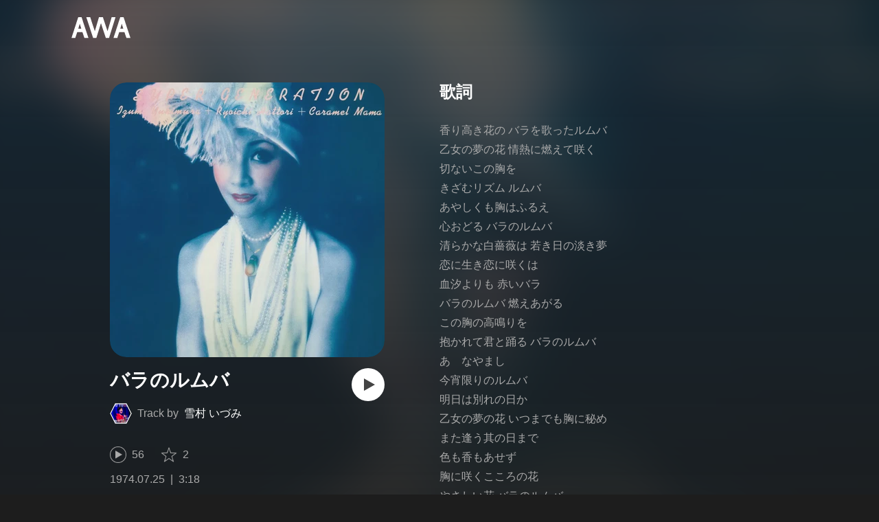

--- FILE ---
content_type: text/html; charset=utf-8
request_url: https://s.awa.fm/track/c643ae94dbb02e31c975
body_size: 11707
content:
<!DOCTYPE html><html lang="ja"><head><meta name="viewport" content="width=device-width"/><meta charSet="utf-8"/><title>”バラのルムバ” by 雪村 いづみ - トラック・歌詞情報 | AWA</title><meta name="theme-color" content="#1d1d1d"/><meta property="fb:app_id" content="410295662455575"/><meta property="og:title" content="”バラのルムバ” by 雪村 いづみ - トラック・歌詞情報 | AWA"/><meta property="og:description" content="”バラのルムバ” by 雪村 いづみを聴くならAWAで。試聴も可能。歌詞やユーザーの作ったオリジナルなプレイリストすべてにアクセス。雪村 いづみのほかにも1億5,000万曲以上の音楽が聴き放題。あなたの気分や好みに合わせて、新しい“好き”をお届けします。"/><meta property="og:url" content="https://s.awa.fm/track/c643ae94dbb02e31c975"/><meta property="og:image" content="https://pimg.awa.io/v2/jacket/b3f3fea6e23526099498.w630.h630.v1766790331.jpg"/><meta property="og:image:width" content="630"/><meta property="og:image:height" content="630"/><meta property="twitter:site" content="@AWA_official"/><meta property="twitter:creator" content="@AWA_official"/><meta property="twitter:card" content="summary_large_image"/><meta property="twitter:title" content="”バラのルムバ” by 雪村 いづみ - トラック・歌詞情報 | AWA"/><meta property="twitter:description" content="”バラのルムバ” by 雪村 いづみを聴くならAWAで。試聴も可能。歌詞やユーザーの作ったオリジナルなプレイリストすべてにアクセス。雪村 いづみのほかにも1億5,000万曲以上の音楽が聴き放題。あなたの気分や好みに合わせて、新しい“好き”をお届けします。"/><meta property="twitter:image:src" content="https://pimg.awa.io/v2/jacket/b3f3fea6e23526099498.w630.h630.v1766790331.jpg"/><meta property="twitter:image:width" content="630"/><meta property="twitter:image:height" content="630"/><meta property="al:ios:url" content="fmawa://track/c643ae94dbb02e31c975"/><meta property="al:ios:app_store_id" content="980578855"/><meta property="al:ios:app_name" content="AWA"/><meta property="al:android:url" content="fmawa://track/c643ae94dbb02e31c975"/><meta property="al:android:package" content="fm.awa.liverpool"/><meta property="al:android:app_name" content="AWA"/><link rel="apple-touch-icon" sizes="192x192" href="/static/apple-touch-icon.png"/><link rel="icon" type="image/x-icon" href="/static/favicon.ico"/><link rel="canonical" href="https://s.awa.fm/track/c643ae94dbb02e31c975"/><script>(function(w,d,s,l,i){w[l]=w[l]||[];w[l].push({'gtm.start':new Date().getTime(),event:'gtm.js'});var f=d.getElementsByTagName(s)[0],j=d.createElement(s),dl=l!='dataLayer'?'&l='+l:'';j.async=true;j.src='https://www.googletagmanager.com/gtm.js?id='+i+dl;f.parentNode.insertBefore(j,f);})(window,document,'script','dataLayer','GTM-KGBVHVL');</script><meta name="next-head-count" content="29"/><link rel="preload" href="/_next/static/css/pages/_app.0222d22a.chunk.css" as="style"/><link rel="stylesheet" href="/_next/static/css/pages/_app.0222d22a.chunk.css" data-n-g=""/><link rel="preload" href="/_next/static/css/e6d31386ff443dc2d8c9815c3ea348e7d4918e31_CSS.6d3181e5.chunk.css" as="style"/><link rel="stylesheet" href="/_next/static/css/e6d31386ff443dc2d8c9815c3ea348e7d4918e31_CSS.6d3181e5.chunk.css" data-n-p=""/><link rel="preload" href="/_next/static/css/pages/track/%5Bid%5D.8c3748d5.chunk.css" as="style"/><link rel="stylesheet" href="/_next/static/css/pages/track/%5Bid%5D.8c3748d5.chunk.css" data-n-p=""/><noscript data-n-css=""></noscript><link rel="preload" href="/_next/static/chunks/main-9c9b3a709b0fe8b0c2e9.js" as="script"/><link rel="preload" href="/_next/static/chunks/webpack-afbd01b981eba2651ebf.js" as="script"/><link rel="preload" href="/_next/static/chunks/framework.908b3a146e6e66336f95.js" as="script"/><link rel="preload" href="/_next/static/chunks/commons.536bf1f8d85ee1cc37e8.js" as="script"/><link rel="preload" href="/_next/static/chunks/pages/_app-badc3cba4a3d2494c040.js" as="script"/><link rel="preload" href="/_next/static/chunks/254651cf9482537d779726f136995348ef5e371c.aeb2f192cf7ca9e16241.js" as="script"/><link rel="preload" href="/_next/static/chunks/e60846ab8ddbf5ea3ee13ae266a78f67cb650437.082d4435ce139d12a79a.js" as="script"/><link rel="preload" href="/_next/static/chunks/e6d31386ff443dc2d8c9815c3ea348e7d4918e31.b11d0fc425c9fa4e3f26.js" as="script"/><link rel="preload" href="/_next/static/chunks/e6d31386ff443dc2d8c9815c3ea348e7d4918e31_CSS.a83a6a4548b93404854d.js" as="script"/><link rel="preload" href="/_next/static/chunks/pages/track/%5Bid%5D-236b47e9d3aa98e63f77.js" as="script"/></head><body><noscript><iframe src="https://www.googletagmanager.com/ns.html?id=GTM-KGBVHVL" height="0" width="0" style="display:none;visibility:hidden"></iframe></noscript><div id="__next"><header class="_8silcynlqcqikhGLfsXCU _3-W3CBEwYf8SIY5rmNOdfo"><div class="_2hDpytmg2xy4rPAi-LdzHs"><a class="c1tzH5-SsFpW2sQBsrLLg MLF22fNYoFmksKZexlZL2" href="https://awa.fm"><span class="UtZ4MA8UWSZ_jM5N3EUvQ pAJonKBoZKuJXjYDv2gT5"><img alt="AWA" src="/_next/static/media/img/3qV27yqivytRg0PocGdw2i.svg" class="yJJPzYD7m0UQATYux7kXS"/></span></a></div></header><section class="_1t7srjM7jFsasNIylldZPi"><div class="_3HqWY60ox56-Q3gIsee2Wj -cf"><div class="_32y5zmiSf-wi9O5TE-DsnA"><div class="_3MhljZLeB59Y1uVSJ5DioI _35NeKM66uAlS44XPTinDoq" style="background-color:#93B6CC"></div><div class="_2Y8ji5GkLyTm9YQXEYkfry"><h1 class="k0rXw4NRQtiZmpWYgHpOB -fw-b">バラのルムバ</h1><div class="AxwanDNMe_9Gex_wQPkbB"><div class="_1EBiP7W_XhqMn4Q8Ff_Q3e _2F-ZsOi6NVXYc2Bz5D0cxG H2D25_JsWHwKbB6EFrTlS"><canvas class="_2gs9iFAoMZb_ay0nkFR-us" height="64" width="64"></canvas></div><p class="hOoEE-x4YVlkax7ITfZ3u"><span class="_3eKdGCVc2pJT4git2R59IU">Track by</span><a class="c1tzH5-SsFpW2sQBsrLLg _3wsbmfH7TAcebRWOhp1C2f" href="/artist/17c0785b5d7b28fb0620">雪村 いづみ</a></p></div><button class="_196Urb-SA5YJNEJewUgxE3 _21LcNtwUhgZsqa7mss6XSr _1-xWH6pF84NfDZeuJsAI3U" aria-label="再生"><img class="_7H2aSFS6Yr0tTzUz9s4Wh" src="/_next/static/media/img/1AUwFxt0K1rt9vyaLHASjq.svg"/></button></div><div class="v_cKdpWShVErxWVL26jMx"><div class="_3LhU_YeaIzl2y6N1e41vr3"><img class="_3P-DWcjSpeCoZqBhyGj9i6" src="/_next/static/media/img/2mZULHQ-jXOGxmE8MWfW6L.png"/><span class="hEP-GTOylgYX8pjE7Uu_g">56</span></div><div class="_2wSBO8NlMcFFYcnMKPzeBj _2gu7s5-i7VxFoYDZLpWn4T"><img class="_2fUVVSvzvmIA8K7bQr5PgS" src="/_next/static/media/img/269fC0sW3QhZe4cKK6ZzJM.png"/><span class="_3akhM1pC83-F9kcmIpEnn2">2</span></div></div><div class="_2jAfOdLGsAhITUVyHNyK1A"><ul class="_2F2TekUmBHzgNTjp3HDiOz"><li class="_3IZHFrM9NAp0z4xsWk_vlP">1974.07.25</li><li class="_3IZHFrM9NAp0z4xsWk_vlP">3:18</li></ul></div><a class="c1tzH5-SsFpW2sQBsrLLg _3W2CGKr1f8Jk634nFvkbsm -fw-b _2fUmDxCXvnQfI5gMxtEwAF _2q7GuXaR4x2XGbi7jX841Q _1KK8m7scrm6OPreuc6QuJG _3Z7HS4M2DHgRLdJHVFNQHp" href="https://link.awa.fm/to?il=site.share.track.listen_on_awa&amp;path=track%2Fc643ae94dbb02e31c975">AWAで聴く</a></div><div class="oTuy0qe_CgmDcmBbVxmMo" unselectable="on"><h2 class="_3Hfw3f21Z_mnCR1w0J8Y0W -fw-b">歌詞</h2><p class="bhgSv390yRhelpq1-a-go">香り高き花の バラを歌ったルムバ
乙女の夢の花 情熱に燃えて咲く
切ないこの胸を
きざむリズム ルムバ
あやしくも胸はふるえ
心おどる バラのルムバ
清らかな白薔薇は 若き日の淡き夢
恋に生き恋に咲くは
血汐よりも 赤いバラ
バラのルムバ 燃えあがる
この胸の高鳴りを
抱かれて君と踊る バラのルムバ
あゝなやまし
今宵限りのルムバ
明日は別れの日か
乙女の夢の花 いつまでも胸に秘め
また逢う其の日まで
色も香もあせず
胸に咲くこころの花
やさしい花 バラのルムバ

</p></div><div class="_33MCOmtl1WiZnKcXJJ5HAp"><div class="Iu7aTthfgAc0BO-paewi3"><div class="_1gbLqlsUXqQq-QR-ohjtXv"><div class="_3MhljZLeB59Y1uVSJ5DioI _3AVknOfF5Ie2k9kZPQad3V _2nM6mzlA7Vf0j7ImvkW0pi" style="background-color:#93B6CC"></div><div class="_1tKFSatafKhKeb3DnFusTW"><div class="aKet4z7b-PLDta_ln63qe -fw-b"><a class="c1tzH5-SsFpW2sQBsrLLg" href="/album/b3f3fea6e23526099498">スーパー・ジェネレイション</a></div><div class="efKGP36E1iLe-ZsBwHPBi">10曲 | 1974</div></div></div><div class="_2xkfA2cddWBXwIkx5o-VZ_"><h2 class="_1fkYmGYI_UboiXQgFKxv8Y -fw-b">このアルバムの収録曲</h2><ul class="bf4f0o0lpL3UCGt0TOGD-"><li class="_1f7SR4ZhVgO-Q166D0PCWa"><span class="oqarGFqpmGC2S6ret-wCA">1.</span><span class="_2LA7O52qtmqi2nTCAhLxuN"><a class="c1tzH5-SsFpW2sQBsrLLg US4Q_WUgG5eQywqkFKxjc" href="/track/8c793a18a5fbf36ce572">序曲(香港夜曲)</a></span></li><li class="_1f7SR4ZhVgO-Q166D0PCWa"><span class="oqarGFqpmGC2S6ret-wCA">2.</span><span class="_2LA7O52qtmqi2nTCAhLxuN"><a class="c1tzH5-SsFpW2sQBsrLLg US4Q_WUgG5eQywqkFKxjc" href="/track/18971f941611b8ce8073">昔のあなた</a></span></li><li class="_1f7SR4ZhVgO-Q166D0PCWa"><span class="oqarGFqpmGC2S6ret-wCA">3.</span><span class="_2LA7O52qtmqi2nTCAhLxuN"><a class="c1tzH5-SsFpW2sQBsrLLg US4Q_WUgG5eQywqkFKxjc" href="/track/35a44e0923c42ed90874">ヘイヘイブギー</a></span></li><li class="_1f7SR4ZhVgO-Q166D0PCWa _3LKXF9O4QhPlnQlkoylF2J"><span class="oqarGFqpmGC2S6ret-wCA">4.</span><span class="_2LA7O52qtmqi2nTCAhLxuN">バラのルムバ</span></li><li class="_1f7SR4ZhVgO-Q166D0PCWa"><span class="oqarGFqpmGC2S6ret-wCA">5.</span><span class="_2LA7O52qtmqi2nTCAhLxuN"><a class="c1tzH5-SsFpW2sQBsrLLg US4Q_WUgG5eQywqkFKxjc" href="/track/0ad095f82d16d4d07b76">銀座カンカン娘</a></span></li><li class="_1f7SR4ZhVgO-Q166D0PCWa"><span class="oqarGFqpmGC2S6ret-wCA">6.</span><span class="_2LA7O52qtmqi2nTCAhLxuN"><a class="c1tzH5-SsFpW2sQBsrLLg US4Q_WUgG5eQywqkFKxjc" href="/track/1f1bde7dadcf77383377">東京ブギウギ</a></span></li><li class="_1f7SR4ZhVgO-Q166D0PCWa"><span class="oqarGFqpmGC2S6ret-wCA">7.</span><span class="_2LA7O52qtmqi2nTCAhLxuN"><a class="c1tzH5-SsFpW2sQBsrLLg US4Q_WUgG5eQywqkFKxjc" href="/track/6f6e05a3217247056d78">胸の振子</a></span></li><li class="_1f7SR4ZhVgO-Q166D0PCWa"><span class="oqarGFqpmGC2S6ret-wCA">8.</span><span class="_2LA7O52qtmqi2nTCAhLxuN"><a class="c1tzH5-SsFpW2sQBsrLLg US4Q_WUgG5eQywqkFKxjc" href="/track/960b748a922cee540379">一杯のコーヒーから</a></span></li><li class="_1f7SR4ZhVgO-Q166D0PCWa"><span class="oqarGFqpmGC2S6ret-wCA">9.</span><span class="_2LA7O52qtmqi2nTCAhLxuN"><a class="c1tzH5-SsFpW2sQBsrLLg US4Q_WUgG5eQywqkFKxjc" href="/track/452c66f9bae74e94a580">蘇州夜曲</a></span></li><li class="_1f7SR4ZhVgO-Q166D0PCWa"><span class="oqarGFqpmGC2S6ret-wCA">10.</span><span class="_2LA7O52qtmqi2nTCAhLxuN"><a class="c1tzH5-SsFpW2sQBsrLLg US4Q_WUgG5eQywqkFKxjc" href="/track/a4bc50bef94201e0f681">東京の屋根の下</a></span></li></ul></div></div></div></div><div class="rXLMiE7k4mihRm2X44qnI"><div class="_2Vj2dk4M3DKfW-lnuATM07">このページをシェア</div><div class="_1SuW9a3u-w8RNJYr80EI2I"><a class="c1tzH5-SsFpW2sQBsrLLg ci2_tAa6p35bOTY4CUFCo _3DSHYMZJXCeagGz88WtSJG _3IuCnt2u_z2QNiGbYBjLmY" href="https://www.facebook.com/dialog/share?app_id=410295662455575&amp;href=https%3A%2F%2Fs.awa.fm%2Ftrack%2Fc643ae94dbb02e31c975%3Ft%3D1728787839&amp;hashtag=%23AWA" target="_blank" rel="noopener noreferrer"><img class="_2yeC9cwoaITC5PqhhraQfF _3DSHYMZJXCeagGz88WtSJG" src="/_next/static/media/img/2_3kWVNjt9j9uT_jJrbZKh.svg" alt=""/></a><a class="c1tzH5-SsFpW2sQBsrLLg ci2_tAa6p35bOTY4CUFCo _3nBKy--5BGyExMsup0_QvQ _3IuCnt2u_z2QNiGbYBjLmY" href="https://twitter.com/intent/tweet?text=%23nowplaying+%22%E3%83%90%E3%83%A9%E3%81%AE%E3%83%AB%E3%83%A0%E3%83%90%22+by+%E9%9B%AA%E6%9D%91+%E3%81%84%E3%81%A5%E3%81%BF+via+%40AWA_official&amp;url=https%3A%2F%2Fs.awa.fm%2Ftrack%2Fc643ae94dbb02e31c975%3Ft%3D1728787839" target="_blank" rel="noopener noreferrer"><img class="_2yeC9cwoaITC5PqhhraQfF _3nBKy--5BGyExMsup0_QvQ" src="/_next/static/media/img/3b7Dscp22cqR4YlCOB0sZY.svg" alt=""/></a><button class="ci2_tAa6p35bOTY4CUFCo mXoAKrGeEZT2T4zKn0WzK _3IuCnt2u_z2QNiGbYBjLmY _3LJ3HAZvvwSK_pTgzsBL0M" aria-label="タイトルとリンクをコピー"><img class="_2yeC9cwoaITC5PqhhraQfF mXoAKrGeEZT2T4zKn0WzK" src="/_next/static/media/img/2GYnKAjxhEo0dwzmZKHWz8.svg" alt=""/></button><button class="ci2_tAa6p35bOTY4CUFCo _3OhcWZLOZNX4YvMR93BoPt _3IuCnt2u_z2QNiGbYBjLmY _2SfaP1OpHx7wVIxl022O4y" aria-label="埋め込みコードをコピー"><img class="_2yeC9cwoaITC5PqhhraQfF _3OhcWZLOZNX4YvMR93BoPt" src="/_next/static/media/img/1zCNNAoKCSxuyE5ymAPtA8.svg" alt=""/></button></div></div><div class="_2zOVfDCLcIB9sM4K2bgrJF"><h2 class="I-fRq-ogRlDwzn6w05c4A -fw-b"><span class="_3j6ZGtwGOAF-T0OStIxy9k">雪村 いづみ</span><span>の人気曲</span></h2><ul class="_3CA3sIt4Cz_BReUGhx84W- _21XHIbREBDSIz87gjYMxjX"><li class="_3xRwyeju267JB3yd6XWj8U _27etUGieM-v7MTrHVCisJW _1AA1mSJF-qyhJiHclSmkMM"><div class="_20VSdUNnOpPxuyPeX4g69O C4jcZRJ-uYtySetTYi_pU _1a6nvbsbh3lRurE8SDfz71"></div><div class="_20VSdUNnOpPxuyPeX4g69O _2I8W071AFkQyje8C7cgBrd _1a6nvbsbh3lRurE8SDfz71"></div><div class="_20VSdUNnOpPxuyPeX4g69O vEHuv916aZ68WPmBVSvAi _1a6nvbsbh3lRurE8SDfz71">TRACK</div><div class="_20VSdUNnOpPxuyPeX4g69O LrLyZmgHeRdYGnD__4eoT _1a6nvbsbh3lRurE8SDfz71">PLAYED</div><div class="_20VSdUNnOpPxuyPeX4g69O _3taphkrW4OZZyjlcbHcN3p _1a6nvbsbh3lRurE8SDfz71">ALBUM</div><div class="_20VSdUNnOpPxuyPeX4g69O _3vkbHW7GcgJXNICQWGMGfL _1a6nvbsbh3lRurE8SDfz71">TIME</div></li><li class="_3xRwyeju267JB3yd6XWj8U _1bqkjaxdsXCD3W3dFlWvjI _1AA1mSJF-qyhJiHclSmkMM _1196waNL5kCPJ23Edty9Q6"><div class="_20VSdUNnOpPxuyPeX4g69O _2zFeNec93NNA-2vOFv-Siz"><div class="QqYBgvEIt7rhTSQO4i0NB">1</div></div><div class="_20VSdUNnOpPxuyPeX4g69O"><div class="_3phronrUCo26bUGuAHDPzT"><div class="_3MhljZLeB59Y1uVSJ5DioI _3elUx-yXHiW29QvS582K9k" style="background-color:#C9E2ED"></div><div class="_2Nd3k7WlpYEdXc1Mc_lzhP"><button class="_196Urb-SA5YJNEJewUgxE3" aria-label="再生"><img class="_7H2aSFS6Yr0tTzUz9s4Wh" src="/_next/static/media/img/7HMkdlbiB9EDgwV36ml1J.svg"/></button></div></div></div><div class="_20VSdUNnOpPxuyPeX4g69O _2c2kvRqf_lx3kjEijX7eiZ"><div class="QqYBgvEIt7rhTSQO4i0NB _23Rn_wPx5_kn9xzcSEZZ_V -fw-b _1uaL3_dw-AMKkrdORGMbXK"><span><a class="c1tzH5-SsFpW2sQBsrLLg _2FECv6Nr_KELUxeTvvCEtc" href="/track/62fa4468d44b22c74862">ケ・セラ・セラ</a></span></div><div class="QqYBgvEIt7rhTSQO4i0NB _3SSj4tyWARa4J9XQBMzPRV _1uaL3_dw-AMKkrdORGMbXK">2,079 Listens</div></div><div class="_20VSdUNnOpPxuyPeX4g69O MqxQx0U7HnjS6JGNF-nli"><div class="QqYBgvEIt7rhTSQO4i0NB _1uaL3_dw-AMKkrdORGMbXK">2,079 Listens</div></div><div class="_20VSdUNnOpPxuyPeX4g69O MqxQx0U7HnjS6JGNF-nli"><div class="QqYBgvEIt7rhTSQO4i0NB _1uaL3_dw-AMKkrdORGMbXK"><span><a class="c1tzH5-SsFpW2sQBsrLLg _2FECv6Nr_KELUxeTvvCEtc" href="/album/9602e35cb8cc96104a53">ゴールデン☆ベスト~アーリー・デイズ</a></span></div></div><div class="_20VSdUNnOpPxuyPeX4g69O _1NIOd3KtWRfwplngC5bqg _1uaL3_dw-AMKkrdORGMbXK">2:22</div></li><li class="_3xRwyeju267JB3yd6XWj8U _1bqkjaxdsXCD3W3dFlWvjI _1AA1mSJF-qyhJiHclSmkMM _1196waNL5kCPJ23Edty9Q6"><div class="_20VSdUNnOpPxuyPeX4g69O _2zFeNec93NNA-2vOFv-Siz"><div class="QqYBgvEIt7rhTSQO4i0NB">2</div></div><div class="_20VSdUNnOpPxuyPeX4g69O"><div class="_3phronrUCo26bUGuAHDPzT"><div class="_3MhljZLeB59Y1uVSJ5DioI _3elUx-yXHiW29QvS582K9k" style="background-color:#687077"></div><div class="_2Nd3k7WlpYEdXc1Mc_lzhP"><button class="_196Urb-SA5YJNEJewUgxE3" aria-label="再生"><img class="_7H2aSFS6Yr0tTzUz9s4Wh" src="/_next/static/media/img/7HMkdlbiB9EDgwV36ml1J.svg"/></button></div></div></div><div class="_20VSdUNnOpPxuyPeX4g69O _2c2kvRqf_lx3kjEijX7eiZ"><div class="QqYBgvEIt7rhTSQO4i0NB _23Rn_wPx5_kn9xzcSEZZ_V -fw-b _1uaL3_dw-AMKkrdORGMbXK"><span><a class="c1tzH5-SsFpW2sQBsrLLg _2FECv6Nr_KELUxeTvvCEtc" href="/track/2a4c6283a940639b2922">恋人になって I WANT YOU TO BE MY BABY</a></span></div><div class="QqYBgvEIt7rhTSQO4i0NB _3SSj4tyWARa4J9XQBMzPRV _1uaL3_dw-AMKkrdORGMbXK">1,706 Listens</div></div><div class="_20VSdUNnOpPxuyPeX4g69O MqxQx0U7HnjS6JGNF-nli"><div class="QqYBgvEIt7rhTSQO4i0NB _1uaL3_dw-AMKkrdORGMbXK">1,706 Listens</div></div><div class="_20VSdUNnOpPxuyPeX4g69O MqxQx0U7HnjS6JGNF-nli"><div class="QqYBgvEIt7rhTSQO4i0NB _1uaL3_dw-AMKkrdORGMbXK"><span><a class="c1tzH5-SsFpW2sQBsrLLg _2FECv6Nr_KELUxeTvvCEtc" href="/album/8bddac6703803bd4dc23">ATTRACTIONS! KONISHI YASUHARU remixes 1996-2010 Newly Remixed Tracks</a></span></div></div><div class="_20VSdUNnOpPxuyPeX4g69O _1NIOd3KtWRfwplngC5bqg _1uaL3_dw-AMKkrdORGMbXK">2:56</div></li><li class="_3xRwyeju267JB3yd6XWj8U _1bqkjaxdsXCD3W3dFlWvjI _1AA1mSJF-qyhJiHclSmkMM _1196waNL5kCPJ23Edty9Q6"><div class="_20VSdUNnOpPxuyPeX4g69O _2zFeNec93NNA-2vOFv-Siz"><div class="QqYBgvEIt7rhTSQO4i0NB">3</div></div><div class="_20VSdUNnOpPxuyPeX4g69O"><div class="_3phronrUCo26bUGuAHDPzT"><div class="_3MhljZLeB59Y1uVSJ5DioI _3elUx-yXHiW29QvS582K9k" style="background-color:#C9E2ED"></div><div class="_2Nd3k7WlpYEdXc1Mc_lzhP"><button class="_196Urb-SA5YJNEJewUgxE3" aria-label="再生"><img class="_7H2aSFS6Yr0tTzUz9s4Wh" src="/_next/static/media/img/7HMkdlbiB9EDgwV36ml1J.svg"/></button></div></div></div><div class="_20VSdUNnOpPxuyPeX4g69O _2c2kvRqf_lx3kjEijX7eiZ"><div class="QqYBgvEIt7rhTSQO4i0NB _23Rn_wPx5_kn9xzcSEZZ_V -fw-b _1uaL3_dw-AMKkrdORGMbXK"><span><a class="c1tzH5-SsFpW2sQBsrLLg _2FECv6Nr_KELUxeTvvCEtc" href="/track/a850fa0013c8c2076b49">青いカナリヤ</a></span></div><div class="QqYBgvEIt7rhTSQO4i0NB _3SSj4tyWARa4J9XQBMzPRV _1uaL3_dw-AMKkrdORGMbXK">1,374 Listens</div></div><div class="_20VSdUNnOpPxuyPeX4g69O MqxQx0U7HnjS6JGNF-nli"><div class="QqYBgvEIt7rhTSQO4i0NB _1uaL3_dw-AMKkrdORGMbXK">1,374 Listens</div></div><div class="_20VSdUNnOpPxuyPeX4g69O MqxQx0U7HnjS6JGNF-nli"><div class="QqYBgvEIt7rhTSQO4i0NB _1uaL3_dw-AMKkrdORGMbXK"><span><a class="c1tzH5-SsFpW2sQBsrLLg _2FECv6Nr_KELUxeTvvCEtc" href="/album/9602e35cb8cc96104a53">ゴールデン☆ベスト~アーリー・デイズ</a></span></div></div><div class="_20VSdUNnOpPxuyPeX4g69O _1NIOd3KtWRfwplngC5bqg _1uaL3_dw-AMKkrdORGMbXK">2:58</div></li><li class="_3xRwyeju267JB3yd6XWj8U _1bqkjaxdsXCD3W3dFlWvjI _1AA1mSJF-qyhJiHclSmkMM _1196waNL5kCPJ23Edty9Q6"><div class="_20VSdUNnOpPxuyPeX4g69O _2zFeNec93NNA-2vOFv-Siz"><div class="QqYBgvEIt7rhTSQO4i0NB">4</div></div><div class="_20VSdUNnOpPxuyPeX4g69O"><div class="_3phronrUCo26bUGuAHDPzT"><div class="_3MhljZLeB59Y1uVSJ5DioI _3elUx-yXHiW29QvS582K9k" style="background-color:#760459"></div><div class="_2Nd3k7WlpYEdXc1Mc_lzhP"><button class="_196Urb-SA5YJNEJewUgxE3" aria-label="再生"><img class="_7H2aSFS6Yr0tTzUz9s4Wh" src="/_next/static/media/img/7HMkdlbiB9EDgwV36ml1J.svg"/></button></div></div></div><div class="_20VSdUNnOpPxuyPeX4g69O _2c2kvRqf_lx3kjEijX7eiZ"><div class="QqYBgvEIt7rhTSQO4i0NB _23Rn_wPx5_kn9xzcSEZZ_V -fw-b _1uaL3_dw-AMKkrdORGMbXK"><span><a class="c1tzH5-SsFpW2sQBsrLLg _2FECv6Nr_KELUxeTvvCEtc" href="/track/9bea1f24a1db873e8382">テネシー・ワルツ</a></span></div><div class="QqYBgvEIt7rhTSQO4i0NB _3SSj4tyWARa4J9XQBMzPRV _1uaL3_dw-AMKkrdORGMbXK">1,288 Listens</div></div><div class="_20VSdUNnOpPxuyPeX4g69O MqxQx0U7HnjS6JGNF-nli"><div class="QqYBgvEIt7rhTSQO4i0NB _1uaL3_dw-AMKkrdORGMbXK">1,288 Listens</div></div><div class="_20VSdUNnOpPxuyPeX4g69O MqxQx0U7HnjS6JGNF-nli"><div class="QqYBgvEIt7rhTSQO4i0NB _1uaL3_dw-AMKkrdORGMbXK"><span><a class="c1tzH5-SsFpW2sQBsrLLg _2FECv6Nr_KELUxeTvvCEtc" href="/album/19e71d13ebd588719354">TOO YOUNG -The Session 2017</a></span></div></div><div class="_20VSdUNnOpPxuyPeX4g69O _1NIOd3KtWRfwplngC5bqg _1uaL3_dw-AMKkrdORGMbXK">2:27</div></li><li class="_3xRwyeju267JB3yd6XWj8U _1bqkjaxdsXCD3W3dFlWvjI _1AA1mSJF-qyhJiHclSmkMM _1196waNL5kCPJ23Edty9Q6"><div class="_20VSdUNnOpPxuyPeX4g69O _2zFeNec93NNA-2vOFv-Siz"><div class="QqYBgvEIt7rhTSQO4i0NB">5</div></div><div class="_20VSdUNnOpPxuyPeX4g69O"><div class="_3phronrUCo26bUGuAHDPzT"><div class="_3MhljZLeB59Y1uVSJ5DioI _3elUx-yXHiW29QvS582K9k" style="background-color:#CD9B87"></div><div class="_2Nd3k7WlpYEdXc1Mc_lzhP"><button class="_196Urb-SA5YJNEJewUgxE3" aria-label="再生"><img class="_7H2aSFS6Yr0tTzUz9s4Wh" src="/_next/static/media/img/7HMkdlbiB9EDgwV36ml1J.svg"/></button></div></div></div><div class="_20VSdUNnOpPxuyPeX4g69O _2c2kvRqf_lx3kjEijX7eiZ"><div class="QqYBgvEIt7rhTSQO4i0NB _23Rn_wPx5_kn9xzcSEZZ_V -fw-b _1uaL3_dw-AMKkrdORGMbXK"><span><a class="c1tzH5-SsFpW2sQBsrLLg _2FECv6Nr_KELUxeTvvCEtc" href="/track/ee5bd3140cfd370e4f71">ひこうき雲</a></span></div><div class="QqYBgvEIt7rhTSQO4i0NB _3SSj4tyWARa4J9XQBMzPRV _1uaL3_dw-AMKkrdORGMbXK">1,171 Listens</div></div><div class="_20VSdUNnOpPxuyPeX4g69O MqxQx0U7HnjS6JGNF-nli"><div class="QqYBgvEIt7rhTSQO4i0NB _1uaL3_dw-AMKkrdORGMbXK">1,171 Listens</div></div><div class="_20VSdUNnOpPxuyPeX4g69O MqxQx0U7HnjS6JGNF-nli"><div class="QqYBgvEIt7rhTSQO4i0NB _1uaL3_dw-AMKkrdORGMbXK"><span><a class="c1tzH5-SsFpW2sQBsrLLg _2FECv6Nr_KELUxeTvvCEtc" href="/album/18827b3c6032f45b5364">ひこうき雲</a></span></div></div><div class="_20VSdUNnOpPxuyPeX4g69O _1NIOd3KtWRfwplngC5bqg _1uaL3_dw-AMKkrdORGMbXK">4:01</div></li><li class="_3xRwyeju267JB3yd6XWj8U _1bqkjaxdsXCD3W3dFlWvjI _1AA1mSJF-qyhJiHclSmkMM _1196waNL5kCPJ23Edty9Q6"><div class="_20VSdUNnOpPxuyPeX4g69O _2zFeNec93NNA-2vOFv-Siz"><div class="QqYBgvEIt7rhTSQO4i0NB">6</div></div><div class="_20VSdUNnOpPxuyPeX4g69O"><div class="_3phronrUCo26bUGuAHDPzT"><div class="_3MhljZLeB59Y1uVSJ5DioI _3elUx-yXHiW29QvS582K9k" style="background-color:#C9E2ED"></div><div class="_2Nd3k7WlpYEdXc1Mc_lzhP"><button class="_196Urb-SA5YJNEJewUgxE3" aria-label="再生"><img class="_7H2aSFS6Yr0tTzUz9s4Wh" src="/_next/static/media/img/7HMkdlbiB9EDgwV36ml1J.svg"/></button></div></div></div><div class="_20VSdUNnOpPxuyPeX4g69O _2c2kvRqf_lx3kjEijX7eiZ"><div class="QqYBgvEIt7rhTSQO4i0NB _23Rn_wPx5_kn9xzcSEZZ_V -fw-b _1uaL3_dw-AMKkrdORGMbXK"><span><a class="c1tzH5-SsFpW2sQBsrLLg _2FECv6Nr_KELUxeTvvCEtc" href="/track/366de61dcecb2f131547">東京の三人娘</a></span></div><div class="QqYBgvEIt7rhTSQO4i0NB _3SSj4tyWARa4J9XQBMzPRV _1uaL3_dw-AMKkrdORGMbXK">911 Listens</div></div><div class="_20VSdUNnOpPxuyPeX4g69O MqxQx0U7HnjS6JGNF-nli"><div class="QqYBgvEIt7rhTSQO4i0NB _1uaL3_dw-AMKkrdORGMbXK">911 Listens</div></div><div class="_20VSdUNnOpPxuyPeX4g69O MqxQx0U7HnjS6JGNF-nli"><div class="QqYBgvEIt7rhTSQO4i0NB _1uaL3_dw-AMKkrdORGMbXK"><span><a class="c1tzH5-SsFpW2sQBsrLLg _2FECv6Nr_KELUxeTvvCEtc" href="/album/9602e35cb8cc96104a53">ゴールデン☆ベスト~アーリー・デイズ</a></span></div></div><div class="_20VSdUNnOpPxuyPeX4g69O _1NIOd3KtWRfwplngC5bqg _1uaL3_dw-AMKkrdORGMbXK">3:25</div></li><li class="_3xRwyeju267JB3yd6XWj8U _1bqkjaxdsXCD3W3dFlWvjI _1AA1mSJF-qyhJiHclSmkMM _1196waNL5kCPJ23Edty9Q6"><div class="_20VSdUNnOpPxuyPeX4g69O _2zFeNec93NNA-2vOFv-Siz"><div class="QqYBgvEIt7rhTSQO4i0NB">7</div></div><div class="_20VSdUNnOpPxuyPeX4g69O"><div class="_3phronrUCo26bUGuAHDPzT"><div class="_3MhljZLeB59Y1uVSJ5DioI _3elUx-yXHiW29QvS582K9k" style="background-color:#956231"></div><div class="_2Nd3k7WlpYEdXc1Mc_lzhP"><button class="_196Urb-SA5YJNEJewUgxE3" aria-label="再生"><img class="_7H2aSFS6Yr0tTzUz9s4Wh" src="/_next/static/media/img/7HMkdlbiB9EDgwV36ml1J.svg"/></button></div></div></div><div class="_20VSdUNnOpPxuyPeX4g69O _2c2kvRqf_lx3kjEijX7eiZ"><div class="QqYBgvEIt7rhTSQO4i0NB _23Rn_wPx5_kn9xzcSEZZ_V -fw-b _1uaL3_dw-AMKkrdORGMbXK"><span><a class="c1tzH5-SsFpW2sQBsrLLg _2FECv6Nr_KELUxeTvvCEtc" href="/track/52da9622f80e03604c34">ジングル・ベル・マンボ</a></span></div><div class="QqYBgvEIt7rhTSQO4i0NB _3SSj4tyWARa4J9XQBMzPRV _1uaL3_dw-AMKkrdORGMbXK">806 Listens</div></div><div class="_20VSdUNnOpPxuyPeX4g69O MqxQx0U7HnjS6JGNF-nli"><div class="QqYBgvEIt7rhTSQO4i0NB _1uaL3_dw-AMKkrdORGMbXK">806 Listens</div></div><div class="_20VSdUNnOpPxuyPeX4g69O MqxQx0U7HnjS6JGNF-nli"><div class="QqYBgvEIt7rhTSQO4i0NB _1uaL3_dw-AMKkrdORGMbXK"><span><a class="c1tzH5-SsFpW2sQBsrLLg _2FECv6Nr_KELUxeTvvCEtc" href="/album/cdaa4419f1b7f69a1f91">ザ・クリスマス天国</a></span></div></div><div class="_20VSdUNnOpPxuyPeX4g69O _1NIOd3KtWRfwplngC5bqg _1uaL3_dw-AMKkrdORGMbXK">3:28</div></li><li class="_3xRwyeju267JB3yd6XWj8U _1bqkjaxdsXCD3W3dFlWvjI _1AA1mSJF-qyhJiHclSmkMM _1196waNL5kCPJ23Edty9Q6"><div class="_20VSdUNnOpPxuyPeX4g69O _2zFeNec93NNA-2vOFv-Siz"><div class="QqYBgvEIt7rhTSQO4i0NB">8</div></div><div class="_20VSdUNnOpPxuyPeX4g69O"><div class="_3phronrUCo26bUGuAHDPzT"><div class="_3MhljZLeB59Y1uVSJ5DioI _3elUx-yXHiW29QvS582K9k" style="background-color:#C9E2ED"></div><div class="_2Nd3k7WlpYEdXc1Mc_lzhP"><button class="_196Urb-SA5YJNEJewUgxE3" aria-label="再生"><img class="_7H2aSFS6Yr0tTzUz9s4Wh" src="/_next/static/media/img/7HMkdlbiB9EDgwV36ml1J.svg"/></button></div></div></div><div class="_20VSdUNnOpPxuyPeX4g69O _2c2kvRqf_lx3kjEijX7eiZ"><div class="QqYBgvEIt7rhTSQO4i0NB _23Rn_wPx5_kn9xzcSEZZ_V -fw-b _1uaL3_dw-AMKkrdORGMbXK"><span><a class="c1tzH5-SsFpW2sQBsrLLg _2FECv6Nr_KELUxeTvvCEtc" href="/track/1b05feca8a4203729e43">想い出のワルツ</a></span></div><div class="QqYBgvEIt7rhTSQO4i0NB _3SSj4tyWARa4J9XQBMzPRV _1uaL3_dw-AMKkrdORGMbXK">703 Listens</div></div><div class="_20VSdUNnOpPxuyPeX4g69O MqxQx0U7HnjS6JGNF-nli"><div class="QqYBgvEIt7rhTSQO4i0NB _1uaL3_dw-AMKkrdORGMbXK">703 Listens</div></div><div class="_20VSdUNnOpPxuyPeX4g69O MqxQx0U7HnjS6JGNF-nli"><div class="QqYBgvEIt7rhTSQO4i0NB _1uaL3_dw-AMKkrdORGMbXK"><span><a class="c1tzH5-SsFpW2sQBsrLLg _2FECv6Nr_KELUxeTvvCEtc" href="/album/9602e35cb8cc96104a53">ゴールデン☆ベスト~アーリー・デイズ</a></span></div></div><div class="_20VSdUNnOpPxuyPeX4g69O _1NIOd3KtWRfwplngC5bqg _1uaL3_dw-AMKkrdORGMbXK">3:23</div></li><li class="_3xRwyeju267JB3yd6XWj8U _1bqkjaxdsXCD3W3dFlWvjI _1AA1mSJF-qyhJiHclSmkMM _1196waNL5kCPJ23Edty9Q6"><div class="_20VSdUNnOpPxuyPeX4g69O _2zFeNec93NNA-2vOFv-Siz"><div class="QqYBgvEIt7rhTSQO4i0NB">9</div></div><div class="_20VSdUNnOpPxuyPeX4g69O"><div class="_3phronrUCo26bUGuAHDPzT"><div class="_3MhljZLeB59Y1uVSJ5DioI _3elUx-yXHiW29QvS582K9k" style="background-color:#C9E2ED"></div><div class="_2Nd3k7WlpYEdXc1Mc_lzhP"><button class="_196Urb-SA5YJNEJewUgxE3" aria-label="再生"><img class="_7H2aSFS6Yr0tTzUz9s4Wh" src="/_next/static/media/img/7HMkdlbiB9EDgwV36ml1J.svg"/></button></div></div></div><div class="_20VSdUNnOpPxuyPeX4g69O _2c2kvRqf_lx3kjEijX7eiZ"><div class="QqYBgvEIt7rhTSQO4i0NB _23Rn_wPx5_kn9xzcSEZZ_V -fw-b _1uaL3_dw-AMKkrdORGMbXK"><span><a class="c1tzH5-SsFpW2sQBsrLLg _2FECv6Nr_KELUxeTvvCEtc" href="/track/9602e25abbc198104a53">ジャンケン娘</a></span></div><div class="QqYBgvEIt7rhTSQO4i0NB _3SSj4tyWARa4J9XQBMzPRV _1uaL3_dw-AMKkrdORGMbXK">623 Listens</div></div><div class="_20VSdUNnOpPxuyPeX4g69O MqxQx0U7HnjS6JGNF-nli"><div class="QqYBgvEIt7rhTSQO4i0NB _1uaL3_dw-AMKkrdORGMbXK">623 Listens</div></div><div class="_20VSdUNnOpPxuyPeX4g69O MqxQx0U7HnjS6JGNF-nli"><div class="QqYBgvEIt7rhTSQO4i0NB _1uaL3_dw-AMKkrdORGMbXK"><span><a class="c1tzH5-SsFpW2sQBsrLLg _2FECv6Nr_KELUxeTvvCEtc" href="/album/9602e35cb8cc96104a53">ゴールデン☆ベスト~アーリー・デイズ</a></span></div></div><div class="_20VSdUNnOpPxuyPeX4g69O _1NIOd3KtWRfwplngC5bqg _1uaL3_dw-AMKkrdORGMbXK">2:45</div></li><li class="_3xRwyeju267JB3yd6XWj8U _1bqkjaxdsXCD3W3dFlWvjI _1AA1mSJF-qyhJiHclSmkMM _1196waNL5kCPJ23Edty9Q6"><div class="_20VSdUNnOpPxuyPeX4g69O _2zFeNec93NNA-2vOFv-Siz"><div class="QqYBgvEIt7rhTSQO4i0NB">10</div></div><div class="_20VSdUNnOpPxuyPeX4g69O"><div class="_3phronrUCo26bUGuAHDPzT"><div class="_3MhljZLeB59Y1uVSJ5DioI _3elUx-yXHiW29QvS582K9k" style="background-color:#C9E2ED"></div><div class="_2Nd3k7WlpYEdXc1Mc_lzhP"><button class="_196Urb-SA5YJNEJewUgxE3" aria-label="再生"><img class="_7H2aSFS6Yr0tTzUz9s4Wh" src="/_next/static/media/img/7HMkdlbiB9EDgwV36ml1J.svg"/></button></div></div></div><div class="_20VSdUNnOpPxuyPeX4g69O _2c2kvRqf_lx3kjEijX7eiZ"><div class="QqYBgvEIt7rhTSQO4i0NB _23Rn_wPx5_kn9xzcSEZZ_V -fw-b _1uaL3_dw-AMKkrdORGMbXK"><span><a class="c1tzH5-SsFpW2sQBsrLLg _2FECv6Nr_KELUxeTvvCEtc" href="/track/19e71f14ebd380719354">チャチャチャは素晴らしい</a></span></div><div class="QqYBgvEIt7rhTSQO4i0NB _3SSj4tyWARa4J9XQBMzPRV _1uaL3_dw-AMKkrdORGMbXK">429 Listens</div></div><div class="_20VSdUNnOpPxuyPeX4g69O MqxQx0U7HnjS6JGNF-nli"><div class="QqYBgvEIt7rhTSQO4i0NB _1uaL3_dw-AMKkrdORGMbXK">429 Listens</div></div><div class="_20VSdUNnOpPxuyPeX4g69O MqxQx0U7HnjS6JGNF-nli"><div class="QqYBgvEIt7rhTSQO4i0NB _1uaL3_dw-AMKkrdORGMbXK"><span><a class="c1tzH5-SsFpW2sQBsrLLg _2FECv6Nr_KELUxeTvvCEtc" href="/album/9602e35cb8cc96104a53">ゴールデン☆ベスト~アーリー・デイズ</a></span></div></div><div class="_20VSdUNnOpPxuyPeX4g69O _1NIOd3KtWRfwplngC5bqg _1uaL3_dw-AMKkrdORGMbXK">3:23</div></li><li class="_3xRwyeju267JB3yd6XWj8U _1bqkjaxdsXCD3W3dFlWvjI _1AA1mSJF-qyhJiHclSmkMM _1196waNL5kCPJ23Edty9Q6"><div class="_20VSdUNnOpPxuyPeX4g69O _2zFeNec93NNA-2vOFv-Siz"><div class="QqYBgvEIt7rhTSQO4i0NB">11</div></div><div class="_20VSdUNnOpPxuyPeX4g69O"><div class="_3phronrUCo26bUGuAHDPzT"><div class="_3MhljZLeB59Y1uVSJ5DioI _3elUx-yXHiW29QvS582K9k" style="background-color:#C9E2ED"></div><div class="_2Nd3k7WlpYEdXc1Mc_lzhP"><button class="_196Urb-SA5YJNEJewUgxE3" aria-label="再生"><img class="_7H2aSFS6Yr0tTzUz9s4Wh" src="/_next/static/media/img/7HMkdlbiB9EDgwV36ml1J.svg"/></button></div></div></div><div class="_20VSdUNnOpPxuyPeX4g69O _2c2kvRqf_lx3kjEijX7eiZ"><div class="QqYBgvEIt7rhTSQO4i0NB _23Rn_wPx5_kn9xzcSEZZ_V -fw-b _1uaL3_dw-AMKkrdORGMbXK"><span><a class="c1tzH5-SsFpW2sQBsrLLg _2FECv6Nr_KELUxeTvvCEtc" href="/track/5fe29bf11b38f2bc7361">恋人になって</a></span></div><div class="QqYBgvEIt7rhTSQO4i0NB _3SSj4tyWARa4J9XQBMzPRV _1uaL3_dw-AMKkrdORGMbXK">421 Listens</div></div><div class="_20VSdUNnOpPxuyPeX4g69O MqxQx0U7HnjS6JGNF-nli"><div class="QqYBgvEIt7rhTSQO4i0NB _1uaL3_dw-AMKkrdORGMbXK">421 Listens</div></div><div class="_20VSdUNnOpPxuyPeX4g69O MqxQx0U7HnjS6JGNF-nli"><div class="QqYBgvEIt7rhTSQO4i0NB _1uaL3_dw-AMKkrdORGMbXK"><span><a class="c1tzH5-SsFpW2sQBsrLLg _2FECv6Nr_KELUxeTvvCEtc" href="/album/9602e35cb8cc96104a53">ゴールデン☆ベスト~アーリー・デイズ</a></span></div></div><div class="_20VSdUNnOpPxuyPeX4g69O _1NIOd3KtWRfwplngC5bqg _1uaL3_dw-AMKkrdORGMbXK">2:29</div></li><li class="_3xRwyeju267JB3yd6XWj8U _1bqkjaxdsXCD3W3dFlWvjI _1AA1mSJF-qyhJiHclSmkMM _1196waNL5kCPJ23Edty9Q6"><div class="_20VSdUNnOpPxuyPeX4g69O _2zFeNec93NNA-2vOFv-Siz"><div class="QqYBgvEIt7rhTSQO4i0NB">12</div></div><div class="_20VSdUNnOpPxuyPeX4g69O"><div class="_3phronrUCo26bUGuAHDPzT"><div class="_3MhljZLeB59Y1uVSJ5DioI _3elUx-yXHiW29QvS582K9k" style="background-color:#BBAFAD"></div><div class="_2Nd3k7WlpYEdXc1Mc_lzhP"><button class="_196Urb-SA5YJNEJewUgxE3" aria-label="再生"><img class="_7H2aSFS6Yr0tTzUz9s4Wh" src="/_next/static/media/img/7HMkdlbiB9EDgwV36ml1J.svg"/></button></div></div></div><div class="_20VSdUNnOpPxuyPeX4g69O _2c2kvRqf_lx3kjEijX7eiZ"><div class="QqYBgvEIt7rhTSQO4i0NB _23Rn_wPx5_kn9xzcSEZZ_V -fw-b _1uaL3_dw-AMKkrdORGMbXK"><span><a class="c1tzH5-SsFpW2sQBsrLLg _2FECv6Nr_KELUxeTvvCEtc" href="/track/950b778f9329e8540379">涙</a></span></div><div class="QqYBgvEIt7rhTSQO4i0NB _3SSj4tyWARa4J9XQBMzPRV _1uaL3_dw-AMKkrdORGMbXK">401 Listens</div></div><div class="_20VSdUNnOpPxuyPeX4g69O MqxQx0U7HnjS6JGNF-nli"><div class="QqYBgvEIt7rhTSQO4i0NB _1uaL3_dw-AMKkrdORGMbXK">401 Listens</div></div><div class="_20VSdUNnOpPxuyPeX4g69O MqxQx0U7HnjS6JGNF-nli"><div class="QqYBgvEIt7rhTSQO4i0NB _1uaL3_dw-AMKkrdORGMbXK"><span><a class="c1tzH5-SsFpW2sQBsrLLg _2FECv6Nr_KELUxeTvvCEtc" href="/album/9602e05dbbc790104a53">スター☆デラックス これでわかっちゃう!いづみ入門</a></span></div></div><div class="_20VSdUNnOpPxuyPeX4g69O _1NIOd3KtWRfwplngC5bqg _1uaL3_dw-AMKkrdORGMbXK">3:53</div></li><li class="_3xRwyeju267JB3yd6XWj8U _1bqkjaxdsXCD3W3dFlWvjI _1AA1mSJF-qyhJiHclSmkMM _1196waNL5kCPJ23Edty9Q6"><div class="_20VSdUNnOpPxuyPeX4g69O _2zFeNec93NNA-2vOFv-Siz"><div class="QqYBgvEIt7rhTSQO4i0NB">13</div></div><div class="_20VSdUNnOpPxuyPeX4g69O"><div class="_3phronrUCo26bUGuAHDPzT"><div class="_3MhljZLeB59Y1uVSJ5DioI _3elUx-yXHiW29QvS582K9k" style="background-color:#C9E2ED"></div><div class="_2Nd3k7WlpYEdXc1Mc_lzhP"><button class="_196Urb-SA5YJNEJewUgxE3" aria-label="再生"><img class="_7H2aSFS6Yr0tTzUz9s4Wh" src="/_next/static/media/img/7HMkdlbiB9EDgwV36ml1J.svg"/></button></div></div></div><div class="_20VSdUNnOpPxuyPeX4g69O _2c2kvRqf_lx3kjEijX7eiZ"><div class="QqYBgvEIt7rhTSQO4i0NB _23Rn_wPx5_kn9xzcSEZZ_V -fw-b _1uaL3_dw-AMKkrdORGMbXK"><span><a class="c1tzH5-SsFpW2sQBsrLLg _2FECv6Nr_KELUxeTvvCEtc" href="/track/f7ef21327df0c827e057">スマイル</a></span></div><div class="QqYBgvEIt7rhTSQO4i0NB _3SSj4tyWARa4J9XQBMzPRV _1uaL3_dw-AMKkrdORGMbXK">375 Listens</div></div><div class="_20VSdUNnOpPxuyPeX4g69O MqxQx0U7HnjS6JGNF-nli"><div class="QqYBgvEIt7rhTSQO4i0NB _1uaL3_dw-AMKkrdORGMbXK">375 Listens</div></div><div class="_20VSdUNnOpPxuyPeX4g69O MqxQx0U7HnjS6JGNF-nli"><div class="QqYBgvEIt7rhTSQO4i0NB _1uaL3_dw-AMKkrdORGMbXK"><span><a class="c1tzH5-SsFpW2sQBsrLLg _2FECv6Nr_KELUxeTvvCEtc" href="/album/9602e35cb8cc96104a53">ゴールデン☆ベスト~アーリー・デイズ</a></span></div></div><div class="_20VSdUNnOpPxuyPeX4g69O _1NIOd3KtWRfwplngC5bqg _1uaL3_dw-AMKkrdORGMbXK">2:34</div></li><li class="_3xRwyeju267JB3yd6XWj8U _1bqkjaxdsXCD3W3dFlWvjI _1AA1mSJF-qyhJiHclSmkMM _1196waNL5kCPJ23Edty9Q6"><div class="_20VSdUNnOpPxuyPeX4g69O _2zFeNec93NNA-2vOFv-Siz"><div class="QqYBgvEIt7rhTSQO4i0NB">14</div></div><div class="_20VSdUNnOpPxuyPeX4g69O"><div class="_3phronrUCo26bUGuAHDPzT"><div class="_3MhljZLeB59Y1uVSJ5DioI _3elUx-yXHiW29QvS582K9k" style="background-color:#C9E2ED"></div><div class="_2Nd3k7WlpYEdXc1Mc_lzhP"><button class="_196Urb-SA5YJNEJewUgxE3" aria-label="再生"><img class="_7H2aSFS6Yr0tTzUz9s4Wh" src="/_next/static/media/img/7HMkdlbiB9EDgwV36ml1J.svg"/></button></div></div></div><div class="_20VSdUNnOpPxuyPeX4g69O _2c2kvRqf_lx3kjEijX7eiZ"><div class="QqYBgvEIt7rhTSQO4i0NB _23Rn_wPx5_kn9xzcSEZZ_V -fw-b _1uaL3_dw-AMKkrdORGMbXK"><span><a class="c1tzH5-SsFpW2sQBsrLLg _2FECv6Nr_KELUxeTvvCEtc" href="/track/59ccc560bcd8ee781455">セブンティーン</a></span></div><div class="QqYBgvEIt7rhTSQO4i0NB _3SSj4tyWARa4J9XQBMzPRV _1uaL3_dw-AMKkrdORGMbXK">324 Listens</div></div><div class="_20VSdUNnOpPxuyPeX4g69O MqxQx0U7HnjS6JGNF-nli"><div class="QqYBgvEIt7rhTSQO4i0NB _1uaL3_dw-AMKkrdORGMbXK">324 Listens</div></div><div class="_20VSdUNnOpPxuyPeX4g69O MqxQx0U7HnjS6JGNF-nli"><div class="QqYBgvEIt7rhTSQO4i0NB _1uaL3_dw-AMKkrdORGMbXK"><span><a class="c1tzH5-SsFpW2sQBsrLLg _2FECv6Nr_KELUxeTvvCEtc" href="/album/9602e35cb8cc96104a53">ゴールデン☆ベスト~アーリー・デイズ</a></span></div></div><div class="_20VSdUNnOpPxuyPeX4g69O _1NIOd3KtWRfwplngC5bqg _1uaL3_dw-AMKkrdORGMbXK">2:19</div></li><li class="_3xRwyeju267JB3yd6XWj8U _1bqkjaxdsXCD3W3dFlWvjI _1AA1mSJF-qyhJiHclSmkMM _1196waNL5kCPJ23Edty9Q6"><div class="_20VSdUNnOpPxuyPeX4g69O _2zFeNec93NNA-2vOFv-Siz"><div class="QqYBgvEIt7rhTSQO4i0NB">15</div></div><div class="_20VSdUNnOpPxuyPeX4g69O"><div class="_3phronrUCo26bUGuAHDPzT"><div class="_3MhljZLeB59Y1uVSJ5DioI _3elUx-yXHiW29QvS582K9k" style="background-color:#C9E2ED"></div><div class="_2Nd3k7WlpYEdXc1Mc_lzhP"><button class="_196Urb-SA5YJNEJewUgxE3" aria-label="再生"><img class="_7H2aSFS6Yr0tTzUz9s4Wh" src="/_next/static/media/img/7HMkdlbiB9EDgwV36ml1J.svg"/></button></div></div></div><div class="_20VSdUNnOpPxuyPeX4g69O _2c2kvRqf_lx3kjEijX7eiZ"><div class="QqYBgvEIt7rhTSQO4i0NB _23Rn_wPx5_kn9xzcSEZZ_V -fw-b _1uaL3_dw-AMKkrdORGMbXK"><span><a class="c1tzH5-SsFpW2sQBsrLLg _2FECv6Nr_KELUxeTvvCEtc" href="/track/3028d03825b98c719060">チャチャチャはいかが</a></span></div><div class="QqYBgvEIt7rhTSQO4i0NB _3SSj4tyWARa4J9XQBMzPRV _1uaL3_dw-AMKkrdORGMbXK">314 Listens</div></div><div class="_20VSdUNnOpPxuyPeX4g69O MqxQx0U7HnjS6JGNF-nli"><div class="QqYBgvEIt7rhTSQO4i0NB _1uaL3_dw-AMKkrdORGMbXK">314 Listens</div></div><div class="_20VSdUNnOpPxuyPeX4g69O MqxQx0U7HnjS6JGNF-nli"><div class="QqYBgvEIt7rhTSQO4i0NB _1uaL3_dw-AMKkrdORGMbXK"><span><a class="c1tzH5-SsFpW2sQBsrLLg _2FECv6Nr_KELUxeTvvCEtc" href="/album/9602e35cb8cc96104a53">ゴールデン☆ベスト~アーリー・デイズ</a></span></div></div><div class="_20VSdUNnOpPxuyPeX4g69O _1NIOd3KtWRfwplngC5bqg _1uaL3_dw-AMKkrdORGMbXK">3:20</div></li><li class="_3xRwyeju267JB3yd6XWj8U _1bqkjaxdsXCD3W3dFlWvjI _1AA1mSJF-qyhJiHclSmkMM _1196waNL5kCPJ23Edty9Q6"><div class="_20VSdUNnOpPxuyPeX4g69O _2zFeNec93NNA-2vOFv-Siz"><div class="QqYBgvEIt7rhTSQO4i0NB">16</div></div><div class="_20VSdUNnOpPxuyPeX4g69O"><div class="_3phronrUCo26bUGuAHDPzT"><div class="_3MhljZLeB59Y1uVSJ5DioI _3elUx-yXHiW29QvS582K9k" style="background-color:#C9E2ED"></div><div class="_2Nd3k7WlpYEdXc1Mc_lzhP"><button class="_196Urb-SA5YJNEJewUgxE3" aria-label="再生"><img class="_7H2aSFS6Yr0tTzUz9s4Wh" src="/_next/static/media/img/7HMkdlbiB9EDgwV36ml1J.svg"/></button></div></div></div><div class="_20VSdUNnOpPxuyPeX4g69O _2c2kvRqf_lx3kjEijX7eiZ"><div class="QqYBgvEIt7rhTSQO4i0NB _23Rn_wPx5_kn9xzcSEZZ_V -fw-b _1uaL3_dw-AMKkrdORGMbXK"><span><a class="c1tzH5-SsFpW2sQBsrLLg _2FECv6Nr_KELUxeTvvCEtc" href="/track/02fa6ef6a77ff6116666">火の玉ロック</a></span></div><div class="QqYBgvEIt7rhTSQO4i0NB _3SSj4tyWARa4J9XQBMzPRV _1uaL3_dw-AMKkrdORGMbXK">277 Listens</div></div><div class="_20VSdUNnOpPxuyPeX4g69O MqxQx0U7HnjS6JGNF-nli"><div class="QqYBgvEIt7rhTSQO4i0NB _1uaL3_dw-AMKkrdORGMbXK">277 Listens</div></div><div class="_20VSdUNnOpPxuyPeX4g69O MqxQx0U7HnjS6JGNF-nli"><div class="QqYBgvEIt7rhTSQO4i0NB _1uaL3_dw-AMKkrdORGMbXK"><span><a class="c1tzH5-SsFpW2sQBsrLLg _2FECv6Nr_KELUxeTvvCEtc" href="/album/9602e35cb8cc96104a53">ゴールデン☆ベスト~アーリー・デイズ</a></span></div></div><div class="_20VSdUNnOpPxuyPeX4g69O _1NIOd3KtWRfwplngC5bqg _1uaL3_dw-AMKkrdORGMbXK">2:13</div></li><li class="_3xRwyeju267JB3yd6XWj8U _1bqkjaxdsXCD3W3dFlWvjI _1AA1mSJF-qyhJiHclSmkMM _1196waNL5kCPJ23Edty9Q6"><div class="_20VSdUNnOpPxuyPeX4g69O _2zFeNec93NNA-2vOFv-Siz"><div class="QqYBgvEIt7rhTSQO4i0NB">17</div></div><div class="_20VSdUNnOpPxuyPeX4g69O"><div class="_3phronrUCo26bUGuAHDPzT"><div class="_3MhljZLeB59Y1uVSJ5DioI _3elUx-yXHiW29QvS582K9k" style="background-color:#C9E2ED"></div><div class="_2Nd3k7WlpYEdXc1Mc_lzhP"><button class="_196Urb-SA5YJNEJewUgxE3" aria-label="再生"><img class="_7H2aSFS6Yr0tTzUz9s4Wh" src="/_next/static/media/img/7HMkdlbiB9EDgwV36ml1J.svg"/></button></div></div></div><div class="_20VSdUNnOpPxuyPeX4g69O _2c2kvRqf_lx3kjEijX7eiZ"><div class="QqYBgvEIt7rhTSQO4i0NB _23Rn_wPx5_kn9xzcSEZZ_V -fw-b _1uaL3_dw-AMKkrdORGMbXK"><span><a class="c1tzH5-SsFpW2sQBsrLLg _2FECv6Nr_KELUxeTvvCEtc" href="/track/3274134e876889d26748">オー・マイ・パパ</a></span></div><div class="QqYBgvEIt7rhTSQO4i0NB _3SSj4tyWARa4J9XQBMzPRV _1uaL3_dw-AMKkrdORGMbXK">271 Listens</div></div><div class="_20VSdUNnOpPxuyPeX4g69O MqxQx0U7HnjS6JGNF-nli"><div class="QqYBgvEIt7rhTSQO4i0NB _1uaL3_dw-AMKkrdORGMbXK">271 Listens</div></div><div class="_20VSdUNnOpPxuyPeX4g69O MqxQx0U7HnjS6JGNF-nli"><div class="QqYBgvEIt7rhTSQO4i0NB _1uaL3_dw-AMKkrdORGMbXK"><span><a class="c1tzH5-SsFpW2sQBsrLLg _2FECv6Nr_KELUxeTvvCEtc" href="/album/9602e35cb8cc96104a53">ゴールデン☆ベスト~アーリー・デイズ</a></span></div></div><div class="_20VSdUNnOpPxuyPeX4g69O _1NIOd3KtWRfwplngC5bqg _1uaL3_dw-AMKkrdORGMbXK">3:46</div></li><li class="_3xRwyeju267JB3yd6XWj8U _1bqkjaxdsXCD3W3dFlWvjI _1AA1mSJF-qyhJiHclSmkMM _1196waNL5kCPJ23Edty9Q6"><div class="_20VSdUNnOpPxuyPeX4g69O _2zFeNec93NNA-2vOFv-Siz"><div class="QqYBgvEIt7rhTSQO4i0NB">18</div></div><div class="_20VSdUNnOpPxuyPeX4g69O"><div class="_3phronrUCo26bUGuAHDPzT"><div class="_3MhljZLeB59Y1uVSJ5DioI _3elUx-yXHiW29QvS582K9k" style="background-color:#C9E2ED"></div><div class="_2Nd3k7WlpYEdXc1Mc_lzhP"><button class="_196Urb-SA5YJNEJewUgxE3" aria-label="再生"><img class="_7H2aSFS6Yr0tTzUz9s4Wh" src="/_next/static/media/img/7HMkdlbiB9EDgwV36ml1J.svg"/></button></div></div></div><div class="_20VSdUNnOpPxuyPeX4g69O _2c2kvRqf_lx3kjEijX7eiZ"><div class="QqYBgvEIt7rhTSQO4i0NB _23Rn_wPx5_kn9xzcSEZZ_V -fw-b _1uaL3_dw-AMKkrdORGMbXK"><span><a class="c1tzH5-SsFpW2sQBsrLLg _2FECv6Nr_KELUxeTvvCEtc" href="/track/96b3cc6e6ee2674f3644">ジャンバラヤ</a></span></div><div class="QqYBgvEIt7rhTSQO4i0NB _3SSj4tyWARa4J9XQBMzPRV _1uaL3_dw-AMKkrdORGMbXK">268 Listens</div></div><div class="_20VSdUNnOpPxuyPeX4g69O MqxQx0U7HnjS6JGNF-nli"><div class="QqYBgvEIt7rhTSQO4i0NB _1uaL3_dw-AMKkrdORGMbXK">268 Listens</div></div><div class="_20VSdUNnOpPxuyPeX4g69O MqxQx0U7HnjS6JGNF-nli"><div class="QqYBgvEIt7rhTSQO4i0NB _1uaL3_dw-AMKkrdORGMbXK"><span><a class="c1tzH5-SsFpW2sQBsrLLg _2FECv6Nr_KELUxeTvvCEtc" href="/album/9602e35cb8cc96104a53">ゴールデン☆ベスト~アーリー・デイズ</a></span></div></div><div class="_20VSdUNnOpPxuyPeX4g69O _1NIOd3KtWRfwplngC5bqg _1uaL3_dw-AMKkrdORGMbXK">3:07</div></li><li class="_3xRwyeju267JB3yd6XWj8U _1bqkjaxdsXCD3W3dFlWvjI _1AA1mSJF-qyhJiHclSmkMM _1196waNL5kCPJ23Edty9Q6"><div class="_20VSdUNnOpPxuyPeX4g69O _2zFeNec93NNA-2vOFv-Siz"><div class="QqYBgvEIt7rhTSQO4i0NB">19</div></div><div class="_20VSdUNnOpPxuyPeX4g69O"><div class="_3phronrUCo26bUGuAHDPzT"><div class="_3MhljZLeB59Y1uVSJ5DioI _3elUx-yXHiW29QvS582K9k" style="background-color:#BBAFAD"></div><div class="_2Nd3k7WlpYEdXc1Mc_lzhP"><button class="_196Urb-SA5YJNEJewUgxE3" aria-label="再生"><img class="_7H2aSFS6Yr0tTzUz9s4Wh" src="/_next/static/media/img/7HMkdlbiB9EDgwV36ml1J.svg"/></button></div></div></div><div class="_20VSdUNnOpPxuyPeX4g69O _2c2kvRqf_lx3kjEijX7eiZ"><div class="QqYBgvEIt7rhTSQO4i0NB _23Rn_wPx5_kn9xzcSEZZ_V -fw-b _1uaL3_dw-AMKkrdORGMbXK"><span><a class="c1tzH5-SsFpW2sQBsrLLg _2FECv6Nr_KELUxeTvvCEtc" href="/track/36a44d0c22c128d90874">ピリカピリカ(アイヌ民謡)</a></span></div><div class="QqYBgvEIt7rhTSQO4i0NB _3SSj4tyWARa4J9XQBMzPRV _1uaL3_dw-AMKkrdORGMbXK">255 Listens</div></div><div class="_20VSdUNnOpPxuyPeX4g69O MqxQx0U7HnjS6JGNF-nli"><div class="QqYBgvEIt7rhTSQO4i0NB _1uaL3_dw-AMKkrdORGMbXK">255 Listens</div></div><div class="_20VSdUNnOpPxuyPeX4g69O MqxQx0U7HnjS6JGNF-nli"><div class="QqYBgvEIt7rhTSQO4i0NB _1uaL3_dw-AMKkrdORGMbXK"><span><a class="c1tzH5-SsFpW2sQBsrLLg _2FECv6Nr_KELUxeTvvCEtc" href="/album/9602e05dbbc790104a53">スター☆デラックス これでわかっちゃう!いづみ入門</a></span></div></div><div class="_20VSdUNnOpPxuyPeX4g69O _1NIOd3KtWRfwplngC5bqg _1uaL3_dw-AMKkrdORGMbXK">3:20</div></li><li class="_3xRwyeju267JB3yd6XWj8U _1bqkjaxdsXCD3W3dFlWvjI _1AA1mSJF-qyhJiHclSmkMM _1196waNL5kCPJ23Edty9Q6"><div class="_20VSdUNnOpPxuyPeX4g69O _2zFeNec93NNA-2vOFv-Siz"><div class="QqYBgvEIt7rhTSQO4i0NB">20</div></div><div class="_20VSdUNnOpPxuyPeX4g69O"><div class="_3phronrUCo26bUGuAHDPzT"><div class="_3MhljZLeB59Y1uVSJ5DioI _3elUx-yXHiW29QvS582K9k" style="background-color:#C9E2ED"></div><div class="_2Nd3k7WlpYEdXc1Mc_lzhP"><button class="_196Urb-SA5YJNEJewUgxE3" aria-label="再生"><img class="_7H2aSFS6Yr0tTzUz9s4Wh" src="/_next/static/media/img/7HMkdlbiB9EDgwV36ml1J.svg"/></button></div></div></div><div class="_20VSdUNnOpPxuyPeX4g69O _2c2kvRqf_lx3kjEijX7eiZ"><div class="QqYBgvEIt7rhTSQO4i0NB _23Rn_wPx5_kn9xzcSEZZ_V -fw-b _1uaL3_dw-AMKkrdORGMbXK"><span><a class="c1tzH5-SsFpW2sQBsrLLg _2FECv6Nr_KELUxeTvvCEtc" href="/track/e7b520397cbec626c858">マンボ・バカン</a></span></div><div class="QqYBgvEIt7rhTSQO4i0NB _3SSj4tyWARa4J9XQBMzPRV _1uaL3_dw-AMKkrdORGMbXK">243 Listens</div></div><div class="_20VSdUNnOpPxuyPeX4g69O MqxQx0U7HnjS6JGNF-nli"><div class="QqYBgvEIt7rhTSQO4i0NB _1uaL3_dw-AMKkrdORGMbXK">243 Listens</div></div><div class="_20VSdUNnOpPxuyPeX4g69O MqxQx0U7HnjS6JGNF-nli"><div class="QqYBgvEIt7rhTSQO4i0NB _1uaL3_dw-AMKkrdORGMbXK"><span><a class="c1tzH5-SsFpW2sQBsrLLg _2FECv6Nr_KELUxeTvvCEtc" href="/album/9602e35cb8cc96104a53">ゴールデン☆ベスト~アーリー・デイズ</a></span></div></div><div class="_20VSdUNnOpPxuyPeX4g69O _1NIOd3KtWRfwplngC5bqg _1uaL3_dw-AMKkrdORGMbXK">3:17</div></li></ul></div><div class="_1j_j8fg2s_gTm1IW6a_hof"><h2 class="I-fRq-ogRlDwzn6w05c4A -fw-b"><span class="_3j6ZGtwGOAF-T0OStIxy9k">雪村 いづみ</span><span>のアルバム</span></h2><div class="_3UTXDpqoeDxBiVcvZ-ETBr _2_lxr9fgbyWtpwtmg7lcTd"><div class="E92duE1qCn_c4sYATmZWS -cf"><div class="_8H29oK9uUwcAjMSx9_2iD"><a class="c1tzH5-SsFpW2sQBsrLLg _2z61hF6XRJt0s1Lfzbey1w" href="/album/19e71d13ebd588719354"><div class="_3MhljZLeB59Y1uVSJ5DioI _3AVknOfF5Ie2k9kZPQad3V _3dwtdfNFTWjtlZSkcoeEr9" style="background-color:#760459"></div></a><div class="ehmhdTqXbZ68sOXpTvCo"><div class="_225ccktboDVXfXMk3vNunR -fw-b"><a class="c1tzH5-SsFpW2sQBsrLLg cms1ND-w37VD-fskS0uaB" href="/album/19e71d13ebd588719354">TOO YOUNG -The Session 2017</a></div><div class="_24tsyRQBF2VTqms0FOf7Ow"><span>6曲</span><span class="_3PyXg1gLh__OxKUh8fyobR">2017年</span></div></div></div><div class="_8H29oK9uUwcAjMSx9_2iD"><a class="c1tzH5-SsFpW2sQBsrLLg _2z61hF6XRJt0s1Lfzbey1w" href="/album/9602e05dbbc790104a53"><div class="_3MhljZLeB59Y1uVSJ5DioI _3AVknOfF5Ie2k9kZPQad3V _3dwtdfNFTWjtlZSkcoeEr9" style="background-color:#BBAFAD"></div></a><div class="ehmhdTqXbZ68sOXpTvCo"><div class="_225ccktboDVXfXMk3vNunR -fw-b"><a class="c1tzH5-SsFpW2sQBsrLLg cms1ND-w37VD-fskS0uaB" href="/album/9602e05dbbc790104a53">スター☆デラックス これでわかっちゃう!いづみ入門</a></div><div class="_24tsyRQBF2VTqms0FOf7Ow"><span>24曲</span><span class="_3PyXg1gLh__OxKUh8fyobR">2017年</span></div></div></div><div class="_8H29oK9uUwcAjMSx9_2iD"><a class="c1tzH5-SsFpW2sQBsrLLg _2z61hF6XRJt0s1Lfzbey1w" href="/album/b3f3fea6e23526099498"><div class="_3MhljZLeB59Y1uVSJ5DioI _3AVknOfF5Ie2k9kZPQad3V _3dwtdfNFTWjtlZSkcoeEr9" style="background-color:#93B6CC"></div></a><div class="ehmhdTqXbZ68sOXpTvCo"><div class="_225ccktboDVXfXMk3vNunR -fw-b"><a class="c1tzH5-SsFpW2sQBsrLLg cms1ND-w37VD-fskS0uaB" href="/album/b3f3fea6e23526099498">スーパー・ジェネレイション</a></div><div class="_24tsyRQBF2VTqms0FOf7Ow"><span>10曲</span><span class="_3PyXg1gLh__OxKUh8fyobR">1974年</span></div></div></div><div class="_8H29oK9uUwcAjMSx9_2iD"><a class="c1tzH5-SsFpW2sQBsrLLg _2z61hF6XRJt0s1Lfzbey1w" href="/album/9602e35cb8cc96104a53"><div class="_3MhljZLeB59Y1uVSJ5DioI _3AVknOfF5Ie2k9kZPQad3V _3dwtdfNFTWjtlZSkcoeEr9" style="background-color:#C9E2ED"></div></a><div class="ehmhdTqXbZ68sOXpTvCo"><div class="_225ccktboDVXfXMk3vNunR -fw-b"><a class="c1tzH5-SsFpW2sQBsrLLg cms1ND-w37VD-fskS0uaB" href="/album/9602e35cb8cc96104a53">ゴールデン☆ベスト~アーリー・デイズ</a></div><div class="_24tsyRQBF2VTqms0FOf7Ow"><span>26曲</span></div></div></div><div class="_8H29oK9uUwcAjMSx9_2iD"><a class="c1tzH5-SsFpW2sQBsrLLg _2z61hF6XRJt0s1Lfzbey1w" href="/album/18827b3c6032f45b5364"><div class="_3MhljZLeB59Y1uVSJ5DioI _3AVknOfF5Ie2k9kZPQad3V _3dwtdfNFTWjtlZSkcoeEr9" style="background-color:#CD9B87"></div></a><div class="ehmhdTqXbZ68sOXpTvCo"><div class="_225ccktboDVXfXMk3vNunR -fw-b"><a class="c1tzH5-SsFpW2sQBsrLLg cms1ND-w37VD-fskS0uaB" href="/album/18827b3c6032f45b5364">ひこうき雲</a></div><div class="_24tsyRQBF2VTqms0FOf7Ow"><span>1曲</span></div></div></div></div></div></div></section><div class="_2D0pRZdsinnvzg6a0C8cud _24suPL5TS1JakX1aONPC6n"><div class="pQd8tWtlnlQXZ29vsqiVo" style="background-image:url(https://pimg.awa.io/v2/jacket/b3f3fea6e23526099498.w344.h344.v1766790331.jpg)"></div></div><div class="_2CIhv2Vj5ewmJpbRaf3BTO"><div class="_14qSp4nZ8VU5AlR55K8qdV" style="background-image:url(https://pimg.awa.io/v2/artist/17c0785b5d7b28fb0620.w344.h344.v1766140794.jpg)"></div><div class="_2UTAYNJBjTzpvgAxRsEcm9"><div class="_3ZuRwFPe3CNbzgDtDNQ1AK -fw-b"><div class="BqN5g50jOfVENBYdyJ9Zp">雪村 いづみ</div><div>の他の曲も聴いてみよう</div></div><div class="_1EBiP7W_XhqMn4Q8Ff_Q3e XVcjvgt-8bQDywl0zKEyO _2m12W5T86jgNi-CjsThvfH"><canvas class="_2gs9iFAoMZb_ay0nkFR-us" height="416" width="416"></canvas></div><a class="c1tzH5-SsFpW2sQBsrLLg _3W2CGKr1f8Jk634nFvkbsm -fw-b _2fUmDxCXvnQfI5gMxtEwAF _2q7GuXaR4x2XGbi7jX841Q _3FQ0NOlNqQ2GQTGFs3YqrD" href="https://link.awa.fm/to?il=site.share.track.artist_play_offer&amp;path=artist%2F17c0785b5d7b28fb0620">AWAで他の曲を聴く</a></div></div><div class="_3KF7MlMTvaHIMmMIjqzIHM"><div class="_2qVh2mut3x5e6FRFv5twdm"><div class="_25trDnYA1FPTftznNW0UQZ"><img alt="" src="/_next/static/media/img/3U0dTX6qm8nrjK8v1GrUaY.png" srcSet="/_next/static/media/img/3U0dTX6qm8nrjK8v1GrUaY.png 300w, /_next/static/media/img/SJtsVKVRLwmFF_0RY_wH2.png 600w" class="_2KvAyvFf2VRqOVlDMTkIa6"/></div><div class="Z8eHXRaLic8KyM536m_RW"><div class="_3KagC58RINM0pyCsq0AbO"><div class="_2YcemtR2Ze8YO0jOofHFu2">はじめての方限定</div><div class="_2UUIqIBcXFdfSdV2b0zW1x -fw-b">1か月無料トライアル実施中！</div></div><div class="_1EeG30srhaj5zpOwIMPeqs"><div class="qQ-Hd2x6PmST6MXQQe-lo -fw-b">登録なしですぐに聴ける</div><div class="_3UIGyOc7-rfkJVpQDPsByE">アプリでもっと快適に音楽を楽しもう</div></div><div class="_3oY4J4PW5usipDZP3wLWt0"><div class="_3tRE7VaMj0vc9I9X2rQm-Y"><img class="_1jwqsxpfxgkS9fCmQrVxcw" src="/_next/static/media/img/2QH50PJrR6fdHxf8SXmvdd.svg" alt=""/><div class="P-knM1Gm_Vj2BWC8zwY5p -fw-b">ダウンロード</div></div><div class="_3tRE7VaMj0vc9I9X2rQm-Y"><img class="_1jwqsxpfxgkS9fCmQrVxcw" src="/_next/static/media/img/2eUtkLwtWYW154DNEJIlhX.svg" alt=""/><div class="P-knM1Gm_Vj2BWC8zwY5p -fw-b">フル再生</div></div><div class="_3tRE7VaMj0vc9I9X2rQm-Y"><img class="_1jwqsxpfxgkS9fCmQrVxcw" src="/_next/static/media/img/3J03HyFlGG_eioo_D0Tt74.svg" alt=""/><div class="P-knM1Gm_Vj2BWC8zwY5p -fw-b">時間制限なし</div></div></div><div class="_4IdSpUz1NTosIZukdKG7_"><a class="c1tzH5-SsFpW2sQBsrLLg _3W2CGKr1f8Jk634nFvkbsm -fw-b _2fUmDxCXvnQfI5gMxtEwAF _2q7GuXaR4x2XGbi7jX841Q _1W7425YCut2aCIU0axG_sq w8Zu9Kakv7Oin4cYFqXdl" href="https://link.awa.fm/to?il=site.share.track.download_section">無料でダウンロード</a><div class="_10eg493m2ZU0ns-j6yy7o3"><a class="_2jMnHKQWkcPZ2Xw5M9KJdl w8Zu9Kakv7Oin4cYFqXdl" href="https://apps.apple.com/jp/app/awa-music/id980578855"><img src="/_next/static/media/img/W40LLkq5TK6oDLWnWazRp.svg" alt="Download on the App Store"/></a><a class="_2jMnHKQWkcPZ2Xw5M9KJdl w8Zu9Kakv7Oin4cYFqXdl" href="https://play.google.com/store/apps/details?id=fm.awa.liverpool"><img src="/_next/static/media/img/24Xj8C8NMFXh73Vrd1yrJ5.png" srcSet="/_next/static/media/img/24Xj8C8NMFXh73Vrd1yrJ5.png 1x, /_next/static/media/img/3DuPul94donYypek1l7fPO.png 2x" alt="GET IT ON Google Play"/></a><a class="_2jMnHKQWkcPZ2Xw5M9KJdl w8Zu9Kakv7Oin4cYFqXdl" href="https://awa.fm/download/"><img src="/_next/static/media/img/jeJp8YJQwlWO4VrdtjQzB.png" srcSet="/_next/static/media/img/jeJp8YJQwlWO4VrdtjQzB.png 1x, /_next/static/media/img/DVjdyoc3Ko1j4G-i9w3bR.png 2x" alt="for Desktop"/></a></div></div></div></div><div class="_1YNpoiqv0_01-BNJwjtDzh"></div></div><nav class="_1kfu1VvU-HcP1fZPwAnKDL" aria-label="Breadcrumb"><div class="_285PZDZqJLlOVnw_hEJuxo"><ul class="_2PNv0UzCRnQ0bQBodbGFVw"><li class="HfTewMIpK_nJ6_EIdiExz"><a class="c1tzH5-SsFpW2sQBsrLLg _3IRgq9MrGw3S4_YwbuzMDJ" href="https://awa.fm"><span class="UtZ4MA8UWSZ_jM5N3EUvQ TF8JxI49ZXzi1p8s_X_jl"><img alt="AWA" src="/_next/static/media/img/3qV27yqivytRg0PocGdw2i.svg" class="yJJPzYD7m0UQATYux7kXS"/></span></a></li><li class="_1qFh8PXI1hXmZahxkTocrO"><ul class="_2LhB4F1HyuDQf_XLxQ7D1Q"><li class="_2Uostuv9n7wZdWsJHhZY41"><a class="c1tzH5-SsFpW2sQBsrLLg _2XbzqF8mhqEGkD_2Nevn_7" href="/artist/17c0785b5d7b28fb0620">雪村 いづみ</a></li><li class="_2Uostuv9n7wZdWsJHhZY41"><a class="c1tzH5-SsFpW2sQBsrLLg _2XbzqF8mhqEGkD_2Nevn_7" href="/album/b3f3fea6e23526099498">スーパー・ジェネレイション</a></li><li class="_2Uostuv9n7wZdWsJHhZY41"><a class="c1tzH5-SsFpW2sQBsrLLg _2XbzqF8mhqEGkD_2Nevn_7" aria-current="page" href="/track/c643ae94dbb02e31c975">バラのルムバ</a></li></ul></li></ul></div></nav><footer class="_19kBLUAOMVbUWBcpdTRVFI"><div class="o7TFOAcVdCYAQSgwvCwe_"><div class="_2p_-4GhEBrp1dpSINqeG91"><div class="_18BxRi2FXXD0NJpevjG8_0 _2mea8FmyDo7-kFuH7Kkrxv -fw-b" aria-expanded="false"><h2 class="_2VSHV0PEiVmJWkyqh0tikD -fw-b" tabindex="0" role="button">PRODUCT</h2><ul class="_3y9sHo0pyqzGshaYtx6jpp"><li class="_2g80SssUGac9YxI3TQWH_L"><a href="https://awa.fm/download/" class="_3PF_8CzVfbSBbyemM3ance">ダウンロード</a></li><li class="_2g80SssUGac9YxI3TQWH_L"><a href="https://awa.fm/ja/plan/v2/" class="_3PF_8CzVfbSBbyemM3ance">プランについて</a></li><li class="_2g80SssUGac9YxI3TQWH_L"><a href="https://news.awa.fm" class="_3PF_8CzVfbSBbyemM3ance">お知らせ</a></li><li class="_2g80SssUGac9YxI3TQWH_L"><a href="https://guide.awa.fm" class="_3PF_8CzVfbSBbyemM3ance">ヘルプ</a></li></ul></div><div class="_2Dmfrru1TYDngrN8BWm3qN _2mea8FmyDo7-kFuH7Kkrxv" aria-expanded="false"><h2 class="_2VSHV0PEiVmJWkyqh0tikD -fw-b" tabindex="0" role="button">COMPANY</h2><ul class="_3y9sHo0pyqzGshaYtx6jpp"><li class="_2g80SssUGac9YxI3TQWH_L _1dVyOrt0aZhFhXZf9sD6uC"><address><div class="_2r-AcgIkGfVVSSZhF0BjA_">AWA Co. Ltd.</div><div class="_1YG3zC_sZmWyFnJvg_XjlW">1-4-1 Mita, Minato-ku, Tokyo, 108-0073, Japan</div></address></li><li class="_2g80SssUGac9YxI3TQWH_L _30pxT7mjnejp_xYXZIYPQl"><a href="mailto:info@support.awa.fm" class="_3PF_8CzVfbSBbyemM3ance">ユーザーのお問い合わせ</a></li><li class="_2g80SssUGac9YxI3TQWH_L _30pxT7mjnejp_xYXZIYPQl"><a href="mailto:press@awa.fm" class="_3PF_8CzVfbSBbyemM3ance">報道関係の方</a></li><li class="_2g80SssUGac9YxI3TQWH_L _30pxT7mjnejp_xYXZIYPQl"><a href="mailto:partner@awa.fm" class="_3PF_8CzVfbSBbyemM3ance">レーベル・アーティストの方</a></li><li class="_2g80SssUGac9YxI3TQWH_L _30pxT7mjnejp_xYXZIYPQl"><a href="mailto:business@awa.fm" class="_3PF_8CzVfbSBbyemM3ance">その他の企業の方</a></li></ul></div></div><div class="F5mu7UDxWMhWrF4jSkOUj"><a href="https://awa.fm" class="_3clh9RmGi_3t0FXgR62JUc"><span class="UtZ4MA8UWSZ_jM5N3EUvQ _3eX6hefDNCnrztwNTdz8tO"><img alt="AWA" src="/_next/static/media/img/9LcIpZ8pTmO3Er8v6KQSK.svg" class="yJJPzYD7m0UQATYux7kXS"/></span></a><a href="https://www.facebook.com/AWAmusic" class="E05JjnJPGMsFPZ-dHAJI6"><img src="/_next/static/media/img/2c08GMtp0xWpfXXtwNmyHN.svg"/></a><a href="https://twitter.com/AWA_official" class="E05JjnJPGMsFPZ-dHAJI6"><img src="/_next/static/media/img/1IoloQR9yHc4YYxyHapXyn.svg"/></a><a href="https://www.instagram.com/awa_music/" class="E05JjnJPGMsFPZ-dHAJI6"><img src="/_next/static/media/img/nh7__qFGqZdh3WBJdp8dG.svg"/></a></div><div class="_2Foz2sx4hjVQeE5nShVW0J"><p class="_2Ji-eKvgPDH3nKe_ZxfvdW">Copyright 2026 AWA Co. Ltd. All rights reserved.</p><ul class="_2K6KRMgvgLWMqdQJZCRoSG"><li class="_3Zg7wjgoaILR1TlTuWMBFm"><a href="https://awa.fm/ja/terms/" class="_3PF_8CzVfbSBbyemM3ance _1sg2TrsiLvhFlXzOuvRGGn">利用規約</a></li><li class="_3Zg7wjgoaILR1TlTuWMBFm"><a href="https://awa.fm/ja/privacy/" class="_3PF_8CzVfbSBbyemM3ance _1sg2TrsiLvhFlXzOuvRGGn">プライバシーポリシー</a></li><li class="_3Zg7wjgoaILR1TlTuWMBFm"><a href="https://mf.awa.fm/user-data-external-transmission" class="_3PF_8CzVfbSBbyemM3ance _1sg2TrsiLvhFlXzOuvRGGn">利用者情報の外部送信</a></li><li class="_3Zg7wjgoaILR1TlTuWMBFm"><a href="https://awa.fm/ja/asct/" class="_3PF_8CzVfbSBbyemM3ance _1sg2TrsiLvhFlXzOuvRGGn">特定商取引法に基づく表記</a></li></ul></div><p class="_1fkCiD0Ft-ZegjsqLhOsv1">Apple、Apple ロゴ、iPhone、Mac、Apple TV、Apple Watch、CarPlayは米国および他の国々で登録された Apple Inc. の商標です。 App Store は Apple Inc. のサービスマークです。Google Play、Android、Android TV、Wear OS by Google、Android Auto、Chromecastは、Google Inc.の商標または登録商標です。Windowsは米国 Microsoft Corpolation の米国およびその他の国における登録商標です。</p></div></footer></div><script id="__NEXT_DATA__" type="application/json">{"props":{"pageProps":{"dehydrated":{"context":{"dispatcher":{"stores":{"TrackStore":{"track":{"map":{"c643ae94dbb02e31c975":{"id":"c643ae94dbb02e31c975","name":"バラのルムバ","stat":{"favorited":2,"listed":0,"played":56},"updatedAt":1728787839,"releasedAt":143910000,"playbackTime":198,"artist":{"id":"17c0785b5d7b28fb0620","name":"雪村 いづみ","version":1766140794},"album":{"id":"b3f3fea6e23526099498","name":"スーパー・ジェネレイション","stat":{"tracks":10,"favorited":28,"played":1148},"releasedAt":143910000,"version":1766790331,"dominantColor":"93B6CC"}}},"keys":["c643ae94dbb02e31c975"],"options":{"limit":10}},"album":{"map":{"c643ae94dbb02e31c975":{"id":"b3f3fea6e23526099498","name":"スーパー・ジェネレイション","stat":{"tracks":10,"favorited":28,"played":1148},"version":1766790331,"releasedAt":143910000,"artist":{"id":"17c0785b5d7b28fb0620","name":"雪村 いづみ","version":1766140794},"dominantColor":"93B6CC","playbackTime":2286,"tracks":[{"id":"8c793a18a5fbf36ce572","name":"序曲(香港夜曲)","playbackTime":246,"artistId":"2d10d90a3848f0474518","artistName":"スタジオ・オーケストラ","isDeleted":false},{"id":"18971f941611b8ce8073","name":"昔のあなた","playbackTime":286,"artistId":"17c0785b5d7b28fb0620","artistName":"雪村 いづみ","isDeleted":false},{"id":"35a44e0923c42ed90874","name":"ヘイヘイブギー","playbackTime":204,"artistId":"17c0785b5d7b28fb0620","artistName":"雪村 いづみ","isDeleted":false},{"id":"c643ae94dbb02e31c975","name":"バラのルムバ","playbackTime":198,"artistId":"17c0785b5d7b28fb0620","artistName":"雪村 いづみ","isDeleted":false},{"id":"0ad095f82d16d4d07b76","name":"銀座カンカン娘","playbackTime":174,"artistId":"17c0785b5d7b28fb0620","artistName":"雪村 いづみ","isDeleted":false},{"id":"1f1bde7dadcf77383377","name":"東京ブギウギ","playbackTime":238,"artistId":"17c0785b5d7b28fb0620","artistName":"雪村 いづみ","isDeleted":false},{"id":"6f6e05a3217247056d78","name":"胸の振子","playbackTime":235,"artistId":"17c0785b5d7b28fb0620","artistName":"雪村 いづみ","isDeleted":false},{"id":"960b748a922cee540379","name":"一杯のコーヒーから","playbackTime":235,"artistId":"17c0785b5d7b28fb0620","artistName":"雪村 いづみ","isDeleted":false},{"id":"452c66f9bae74e94a580","name":"蘇州夜曲","playbackTime":234,"artistId":"17c0785b5d7b28fb0620","artistName":"雪村 いづみ","isDeleted":false},{"id":"a4bc50bef94201e0f681","name":"東京の屋根の下","playbackTime":236,"artistId":"17c0785b5d7b28fb0620","artistName":"雪村 いづみ","isDeleted":false}]}},"keys":["c643ae94dbb02e31c975"],"options":{"limit":10}},"artistTracks":{"map":{"c643ae94dbb02e31c975":[{"id":"62fa4468d44b22c74862","name":"ケ・セラ・セラ","albumId":"9602e35cb8cc96104a53","albumName":"ゴールデン☆ベスト~アーリー・デイズ","albumUpdatedAt":1760394364,"dominantColor":"C9E2ED","played":2079,"playbackTime":142,"isDeleted":false},{"id":"2a4c6283a940639b2922","name":"恋人になって I WANT YOU TO BE MY BABY","albumId":"8bddac6703803bd4dc23","albumName":"ATTRACTIONS! KONISHI YASUHARU remixes 1996-2010 Newly Remixed Tracks","albumUpdatedAt":1769079741,"dominantColor":"687077","played":1706,"playbackTime":176,"isDeleted":false},{"id":"a850fa0013c8c2076b49","name":"青いカナリヤ","albumId":"9602e35cb8cc96104a53","albumName":"ゴールデン☆ベスト~アーリー・デイズ","albumUpdatedAt":1760394364,"dominantColor":"C9E2ED","played":1374,"playbackTime":178,"isDeleted":false},{"id":"9bea1f24a1db873e8382","name":"テネシー・ワルツ","albumId":"19e71d13ebd588719354","albumName":"TOO YOUNG -The Session 2017","albumUpdatedAt":1728536561,"dominantColor":"760459","played":1288,"playbackTime":147,"isDeleted":false},{"id":"ee5bd3140cfd370e4f71","name":"ひこうき雲","albumId":"18827b3c6032f45b5364","albumName":"ひこうき雲","albumUpdatedAt":1728328454,"dominantColor":"CD9B87","played":1171,"playbackTime":241,"isDeleted":false},{"id":"366de61dcecb2f131547","name":"東京の三人娘","albumId":"9602e35cb8cc96104a53","albumName":"ゴールデン☆ベスト~アーリー・デイズ","albumUpdatedAt":1760394364,"dominantColor":"C9E2ED","played":911,"playbackTime":205,"isDeleted":false},{"id":"52da9622f80e03604c34","name":"ジングル・ベル・マンボ","albumId":"cdaa4419f1b7f69a1f91","albumName":"ザ・クリスマス天国","albumUpdatedAt":1766716197,"dominantColor":"956231","played":806,"playbackTime":208,"isDeleted":false},{"id":"1b05feca8a4203729e43","name":"想い出のワルツ","albumId":"9602e35cb8cc96104a53","albumName":"ゴールデン☆ベスト~アーリー・デイズ","albumUpdatedAt":1760394364,"dominantColor":"C9E2ED","played":703,"playbackTime":203,"isDeleted":false},{"id":"9602e25abbc198104a53","name":"ジャンケン娘","albumId":"9602e35cb8cc96104a53","albumName":"ゴールデン☆ベスト~アーリー・デイズ","albumUpdatedAt":1760394364,"dominantColor":"C9E2ED","played":623,"playbackTime":165,"isDeleted":false},{"id":"19e71f14ebd380719354","name":"チャチャチャは素晴らしい","albumId":"9602e35cb8cc96104a53","albumName":"ゴールデン☆ベスト~アーリー・デイズ","albumUpdatedAt":1760394364,"dominantColor":"C9E2ED","played":429,"playbackTime":203,"isDeleted":false},{"id":"5fe29bf11b38f2bc7361","name":"恋人になって","albumId":"9602e35cb8cc96104a53","albumName":"ゴールデン☆ベスト~アーリー・デイズ","albumUpdatedAt":1760394364,"dominantColor":"C9E2ED","played":421,"playbackTime":149,"isDeleted":false},{"id":"950b778f9329e8540379","name":"涙","albumId":"9602e05dbbc790104a53","albumName":"スター☆デラックス これでわかっちゃう!いづみ入門","albumUpdatedAt":1767670331,"dominantColor":"BBAFAD","played":401,"playbackTime":233,"isDeleted":false},{"id":"f7ef21327df0c827e057","name":"スマイル","albumId":"9602e35cb8cc96104a53","albumName":"ゴールデン☆ベスト~アーリー・デイズ","albumUpdatedAt":1760394364,"dominantColor":"C9E2ED","played":375,"playbackTime":154,"isDeleted":false},{"id":"59ccc560bcd8ee781455","name":"セブンティーン","albumId":"9602e35cb8cc96104a53","albumName":"ゴールデン☆ベスト~アーリー・デイズ","albumUpdatedAt":1760394364,"dominantColor":"C9E2ED","played":324,"playbackTime":139,"isDeleted":false},{"id":"3028d03825b98c719060","name":"チャチャチャはいかが","albumId":"9602e35cb8cc96104a53","albumName":"ゴールデン☆ベスト~アーリー・デイズ","albumUpdatedAt":1760394364,"dominantColor":"C9E2ED","played":314,"playbackTime":200,"isDeleted":false},{"id":"02fa6ef6a77ff6116666","name":"火の玉ロック","albumId":"9602e35cb8cc96104a53","albumName":"ゴールデン☆ベスト~アーリー・デイズ","albumUpdatedAt":1760394364,"dominantColor":"C9E2ED","played":277,"playbackTime":133,"isDeleted":false},{"id":"3274134e876889d26748","name":"オー・マイ・パパ","albumId":"9602e35cb8cc96104a53","albumName":"ゴールデン☆ベスト~アーリー・デイズ","albumUpdatedAt":1760394364,"dominantColor":"C9E2ED","played":271,"playbackTime":226,"isDeleted":false},{"id":"96b3cc6e6ee2674f3644","name":"ジャンバラヤ","albumId":"9602e35cb8cc96104a53","albumName":"ゴールデン☆ベスト~アーリー・デイズ","albumUpdatedAt":1760394364,"dominantColor":"C9E2ED","played":268,"playbackTime":187,"isDeleted":false},{"id":"36a44d0c22c128d90874","name":"ピリカピリカ(アイヌ民謡)","albumId":"9602e05dbbc790104a53","albumName":"スター☆デラックス これでわかっちゃう!いづみ入門","albumUpdatedAt":1767670331,"dominantColor":"BBAFAD","played":255,"playbackTime":200,"isDeleted":false},{"id":"e7b520397cbec626c858","name":"マンボ・バカン","albumId":"9602e35cb8cc96104a53","albumName":"ゴールデン☆ベスト~アーリー・デイズ","albumUpdatedAt":1760394364,"dominantColor":"C9E2ED","played":243,"playbackTime":197,"isDeleted":false}]},"keys":["c643ae94dbb02e31c975"],"options":{"limit":10}},"artistAlbums":{"map":{"c643ae94dbb02e31c975":[{"dominantColor":"760459","id":"19e71d13ebd588719354","isNew":false,"name":"TOO YOUNG -The Session 2017","releasedAt":1498575600,"trackLength":6,"version":1728536561},{"dominantColor":"BBAFAD","id":"9602e05dbbc790104a53","isNew":false,"name":"スター☆デラックス これでわかっちゃう!いづみ入門","releasedAt":1497970800,"trackLength":24,"version":1767670331},{"dominantColor":"93B6CC","id":"b3f3fea6e23526099498","isNew":false,"name":"スーパー・ジェネレイション","releasedAt":143910000,"trackLength":10,"version":1766790331},{"dominantColor":"C9E2ED","id":"9602e35cb8cc96104a53","isNew":false,"name":"ゴールデン☆ベスト~アーリー・デイズ","releasedAt":0,"trackLength":26,"version":1760394364},{"dominantColor":"CD9B87","id":"18827b3c6032f45b5364","isNew":false,"name":"ひこうき雲","releasedAt":0,"trackLength":1,"version":1728328454}]},"keys":["c643ae94dbb02e31c975"],"options":{"limit":10}},"playlists":{"map":{"c643ae94dbb02e31c975":[]},"keys":["c643ae94dbb02e31c975"],"options":{"limit":10}},"lyrics":{"map":{"c643ae94dbb02e31c975":{"id":"c643ae94dbb02e31c975","text":"香り高き花の バラを歌ったルムバ\n乙女の夢の花 情熱に燃えて咲く\n切ないこの胸を\nきざむリズム ルムバ\nあやしくも胸はふるえ\n心おどる バラのルムバ\n清らかな白薔薇は 若き日の淡き夢\n恋に生き恋に咲くは\n血汐よりも 赤いバラ\nバラのルムバ 燃えあがる\nこの胸の高鳴りを\n抱かれて君と踊る バラのルムバ\nあゝなやまし\n今宵限りのルムバ\n明日は別れの日か\n乙女の夢の花 いつまでも胸に秘め\nまた逢う其の日まで\n色も香もあせず\n胸に咲くこころの花\nやさしい花 バラのルムバ\n\n"}},"keys":["c643ae94dbb02e31c975"],"options":{"limit":10}},"parentIds":{"map":{"c643ae94dbb02e31c975":"c643ae94dbb02e31c975"},"keys":["c643ae94dbb02e31c975"],"options":{"limit":10}}},"PlayerStore":{"queues":{"map":{"track:c643ae94dbb02e31c975":{"path":"track:c643ae94dbb02e31c975","tracks":[{"id":"c643ae94dbb02e31c975","name":"バラのルムバ","albumId":"b3f3fea6e23526099498","albumName":"スーパー・ジェネレイション","artistId":"17c0785b5d7b28fb0620","artistName":"雪村 いづみ","isDeleted":false,"dominantColor":"93B6CC","version":1766790331,"path":"track:c643ae94dbb02e31c975/0:c643ae94dbb02e31c975"}]},"trackArtist:c643ae94dbb02e31c975":{"path":"trackArtist:c643ae94dbb02e31c975","tracks":[{"id":"62fa4468d44b22c74862","name":"ケ・セラ・セラ","albumId":"9602e35cb8cc96104a53","albumName":"ゴールデン☆ベスト~アーリー・デイズ","artistId":"17c0785b5d7b28fb0620","artistName":"雪村 いづみ","isDeleted":false,"dominantColor":"C9E2ED","version":1760394364,"path":"trackArtist:c643ae94dbb02e31c975/0:62fa4468d44b22c74862"},{"id":"2a4c6283a940639b2922","name":"恋人になって I WANT YOU TO BE MY BABY","albumId":"8bddac6703803bd4dc23","albumName":"ATTRACTIONS! KONISHI YASUHARU remixes 1996-2010 Newly Remixed Tracks","artistId":"17c0785b5d7b28fb0620","artistName":"雪村 いづみ","isDeleted":false,"dominantColor":"687077","version":1769079741,"path":"trackArtist:c643ae94dbb02e31c975/1:2a4c6283a940639b2922"},{"id":"a850fa0013c8c2076b49","name":"青いカナリヤ","albumId":"9602e35cb8cc96104a53","albumName":"ゴールデン☆ベスト~アーリー・デイズ","artistId":"17c0785b5d7b28fb0620","artistName":"雪村 いづみ","isDeleted":false,"dominantColor":"C9E2ED","version":1760394364,"path":"trackArtist:c643ae94dbb02e31c975/2:a850fa0013c8c2076b49"},{"id":"9bea1f24a1db873e8382","name":"テネシー・ワルツ","albumId":"19e71d13ebd588719354","albumName":"TOO YOUNG -The Session 2017","artistId":"17c0785b5d7b28fb0620","artistName":"雪村 いづみ","isDeleted":false,"dominantColor":"760459","version":1728536561,"path":"trackArtist:c643ae94dbb02e31c975/3:9bea1f24a1db873e8382"},{"id":"ee5bd3140cfd370e4f71","name":"ひこうき雲","albumId":"18827b3c6032f45b5364","albumName":"ひこうき雲","artistId":"17c0785b5d7b28fb0620","artistName":"雪村 いづみ","isDeleted":false,"dominantColor":"CD9B87","version":1728328454,"path":"trackArtist:c643ae94dbb02e31c975/4:ee5bd3140cfd370e4f71"},{"id":"366de61dcecb2f131547","name":"東京の三人娘","albumId":"9602e35cb8cc96104a53","albumName":"ゴールデン☆ベスト~アーリー・デイズ","artistId":"17c0785b5d7b28fb0620","artistName":"雪村 いづみ","isDeleted":false,"dominantColor":"C9E2ED","version":1760394364,"path":"trackArtist:c643ae94dbb02e31c975/5:366de61dcecb2f131547"},{"id":"52da9622f80e03604c34","name":"ジングル・ベル・マンボ","albumId":"cdaa4419f1b7f69a1f91","albumName":"ザ・クリスマス天国","artistId":"17c0785b5d7b28fb0620","artistName":"雪村 いづみ","isDeleted":false,"dominantColor":"956231","version":1766716197,"path":"trackArtist:c643ae94dbb02e31c975/6:52da9622f80e03604c34"},{"id":"1b05feca8a4203729e43","name":"想い出のワルツ","albumId":"9602e35cb8cc96104a53","albumName":"ゴールデン☆ベスト~アーリー・デイズ","artistId":"17c0785b5d7b28fb0620","artistName":"雪村 いづみ","isDeleted":false,"dominantColor":"C9E2ED","version":1760394364,"path":"trackArtist:c643ae94dbb02e31c975/7:1b05feca8a4203729e43"},{"id":"9602e25abbc198104a53","name":"ジャンケン娘","albumId":"9602e35cb8cc96104a53","albumName":"ゴールデン☆ベスト~アーリー・デイズ","artistId":"17c0785b5d7b28fb0620","artistName":"雪村 いづみ","isDeleted":false,"dominantColor":"C9E2ED","version":1760394364,"path":"trackArtist:c643ae94dbb02e31c975/8:9602e25abbc198104a53"},{"id":"19e71f14ebd380719354","name":"チャチャチャは素晴らしい","albumId":"9602e35cb8cc96104a53","albumName":"ゴールデン☆ベスト~アーリー・デイズ","artistId":"17c0785b5d7b28fb0620","artistName":"雪村 いづみ","isDeleted":false,"dominantColor":"C9E2ED","version":1760394364,"path":"trackArtist:c643ae94dbb02e31c975/9:19e71f14ebd380719354"},{"id":"5fe29bf11b38f2bc7361","name":"恋人になって","albumId":"9602e35cb8cc96104a53","albumName":"ゴールデン☆ベスト~アーリー・デイズ","artistId":"17c0785b5d7b28fb0620","artistName":"雪村 いづみ","isDeleted":false,"dominantColor":"C9E2ED","version":1760394364,"path":"trackArtist:c643ae94dbb02e31c975/10:5fe29bf11b38f2bc7361"},{"id":"950b778f9329e8540379","name":"涙","albumId":"9602e05dbbc790104a53","albumName":"スター☆デラックス これでわかっちゃう!いづみ入門","artistId":"17c0785b5d7b28fb0620","artistName":"雪村 いづみ","isDeleted":false,"dominantColor":"BBAFAD","version":1767670331,"path":"trackArtist:c643ae94dbb02e31c975/11:950b778f9329e8540379"},{"id":"f7ef21327df0c827e057","name":"スマイル","albumId":"9602e35cb8cc96104a53","albumName":"ゴールデン☆ベスト~アーリー・デイズ","artistId":"17c0785b5d7b28fb0620","artistName":"雪村 いづみ","isDeleted":false,"dominantColor":"C9E2ED","version":1760394364,"path":"trackArtist:c643ae94dbb02e31c975/12:f7ef21327df0c827e057"},{"id":"59ccc560bcd8ee781455","name":"セブンティーン","albumId":"9602e35cb8cc96104a53","albumName":"ゴールデン☆ベスト~アーリー・デイズ","artistId":"17c0785b5d7b28fb0620","artistName":"雪村 いづみ","isDeleted":false,"dominantColor":"C9E2ED","version":1760394364,"path":"trackArtist:c643ae94dbb02e31c975/13:59ccc560bcd8ee781455"},{"id":"3028d03825b98c719060","name":"チャチャチャはいかが","albumId":"9602e35cb8cc96104a53","albumName":"ゴールデン☆ベスト~アーリー・デイズ","artistId":"17c0785b5d7b28fb0620","artistName":"雪村 いづみ","isDeleted":false,"dominantColor":"C9E2ED","version":1760394364,"path":"trackArtist:c643ae94dbb02e31c975/14:3028d03825b98c719060"},{"id":"02fa6ef6a77ff6116666","name":"火の玉ロック","albumId":"9602e35cb8cc96104a53","albumName":"ゴールデン☆ベスト~アーリー・デイズ","artistId":"17c0785b5d7b28fb0620","artistName":"雪村 いづみ","isDeleted":false,"dominantColor":"C9E2ED","version":1760394364,"path":"trackArtist:c643ae94dbb02e31c975/15:02fa6ef6a77ff6116666"},{"id":"3274134e876889d26748","name":"オー・マイ・パパ","albumId":"9602e35cb8cc96104a53","albumName":"ゴールデン☆ベスト~アーリー・デイズ","artistId":"17c0785b5d7b28fb0620","artistName":"雪村 いづみ","isDeleted":false,"dominantColor":"C9E2ED","version":1760394364,"path":"trackArtist:c643ae94dbb02e31c975/16:3274134e876889d26748"},{"id":"96b3cc6e6ee2674f3644","name":"ジャンバラヤ","albumId":"9602e35cb8cc96104a53","albumName":"ゴールデン☆ベスト~アーリー・デイズ","artistId":"17c0785b5d7b28fb0620","artistName":"雪村 いづみ","isDeleted":false,"dominantColor":"C9E2ED","version":1760394364,"path":"trackArtist:c643ae94dbb02e31c975/17:96b3cc6e6ee2674f3644"},{"id":"36a44d0c22c128d90874","name":"ピリカピリカ(アイヌ民謡)","albumId":"9602e05dbbc790104a53","albumName":"スター☆デラックス これでわかっちゃう!いづみ入門","artistId":"17c0785b5d7b28fb0620","artistName":"雪村 いづみ","isDeleted":false,"dominantColor":"BBAFAD","version":1767670331,"path":"trackArtist:c643ae94dbb02e31c975/18:36a44d0c22c128d90874"},{"id":"e7b520397cbec626c858","name":"マンボ・バカン","albumId":"9602e35cb8cc96104a53","albumName":"ゴールデン☆ベスト~アーリー・デイズ","artistId":"17c0785b5d7b28fb0620","artistName":"雪村 いづみ","isDeleted":false,"dominantColor":"C9E2ED","version":1760394364,"path":"trackArtist:c643ae94dbb02e31c975/19:e7b520397cbec626c858"}]}},"keys":["track:c643ae94dbb02e31c975","trackArtist:c643ae94dbb02e31c975"],"options":{"limit":10}},"current":{"status":"stopped","index":-1,"path":null,"track":null,"queue":null,"url":null}}}},"options":{"optimizePromiseCallback":false},"plugins":{}},"plugins":{}},"componentContext":{"logger":{}},"pageProps":{}}},"page":"/track/[id]","query":{"id":"c643ae94dbb02e31c975"},"buildId":"4NggOAXrA5QVAqxTvPVkO","isFallback":false,"customServer":true,"gip":true}</script><script nomodule="" src="/_next/static/chunks/polyfills-71c046b94a3c2dc0ab83.js"></script><script src="/_next/static/chunks/main-9c9b3a709b0fe8b0c2e9.js" async=""></script><script src="/_next/static/chunks/webpack-afbd01b981eba2651ebf.js" async=""></script><script src="/_next/static/chunks/framework.908b3a146e6e66336f95.js" async=""></script><script src="/_next/static/chunks/commons.536bf1f8d85ee1cc37e8.js" async=""></script><script src="/_next/static/chunks/pages/_app-badc3cba4a3d2494c040.js" async=""></script><script src="/_next/static/chunks/254651cf9482537d779726f136995348ef5e371c.aeb2f192cf7ca9e16241.js" async=""></script><script src="/_next/static/chunks/e60846ab8ddbf5ea3ee13ae266a78f67cb650437.082d4435ce139d12a79a.js" async=""></script><script src="/_next/static/chunks/e6d31386ff443dc2d8c9815c3ea348e7d4918e31.b11d0fc425c9fa4e3f26.js" async=""></script><script src="/_next/static/chunks/e6d31386ff443dc2d8c9815c3ea348e7d4918e31_CSS.a83a6a4548b93404854d.js" async=""></script><script src="/_next/static/chunks/pages/track/%5Bid%5D-236b47e9d3aa98e63f77.js" async=""></script><script src="/_next/static/4NggOAXrA5QVAqxTvPVkO/_buildManifest.js" async=""></script><script src="/_next/static/4NggOAXrA5QVAqxTvPVkO/_ssgManifest.js" async=""></script></body></html>